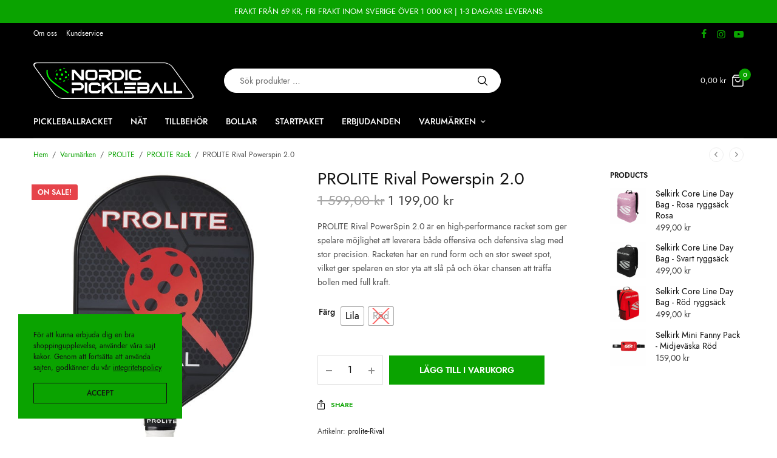

--- FILE ---
content_type: text/html; charset=UTF-8
request_url: https://nordicpickleball.se/produkt/prolite-rival-powerspin-2-0/
body_size: 30607
content:
<!doctype html>
<html lang="sv-SE">
<head>
	<meta charset="UTF-8" />
	<meta name="viewport" content="width=device-width, initial-scale=1, maximum-scale=1, viewport-fit=cover">
	<link rel="profile" href="https://gmpg.org/xfn/11">
	<meta name='robots' content='index, follow, max-image-preview:large, max-snippet:-1, max-video-preview:-1' />
	<style>img:is([sizes="auto" i], [sizes^="auto," i]) { contain-intrinsic-size: 3000px 1500px }</style>
	
<!-- Google Tag Manager for WordPress by gtm4wp.com -->
<script data-cfasync="false" data-pagespeed-no-defer>
	var gtm4wp_datalayer_name = "dataLayer";
	var dataLayer = dataLayer || [];
	const gtm4wp_use_sku_instead = 1;
	const gtm4wp_currency = 'SEK';
	const gtm4wp_product_per_impression = false;
	const gtm4wp_clear_ecommerce = false;
</script>
<!-- End Google Tag Manager for WordPress by gtm4wp.com --><script>window._wca = window._wca || [];</script>

	<!-- This site is optimized with the Yoast SEO Premium plugin v25.3 (Yoast SEO v25.3) - https://yoast.com/wordpress/plugins/seo/ -->
	<title>PROLITE Rival Powerspin 2.0 - Nordicpickleball.se</title>
	<link rel="canonical" href="https://nordicpickleball.se/produkt/prolite-rival-powerspin-2-0/" />
	<meta property="og:locale" content="sv_SE" />
	<meta property="og:type" content="article" />
	<meta property="og:title" content="PROLITE Rival Powerspin 2.0" />
	<meta property="og:description" content="PROLITE Rival PowerSpin 2.0 är en high-performance racket som ger spelare möjlighet att leverera både offensiva och defensiva slag med stor precision. Racketen har en rund form och en stor sweet spot, vilket ger spelaren en stor yta att slå på och ökar chansen att träffa bollen med full kraft." />
	<meta property="og:url" content="https://nordicpickleball.se/produkt/prolite-rival-powerspin-2-0/" />
	<meta property="og:site_name" content="Nordicpickleball.se" />
	<meta property="article:publisher" content="https://www.facebook.com/NordicPickleball" />
	<meta property="article:modified_time" content="2024-02-05T19:00:34+00:00" />
	<meta property="og:image" content="https://nordicpickleball.se/wp-content/uploads/sites/3/2021/12/rs.jpg" />
	<meta property="og:image:width" content="540" />
	<meta property="og:image:height" content="720" />
	<meta property="og:image:type" content="image/jpeg" />
	<meta name="twitter:card" content="summary_large_image" />
	<meta name="twitter:label1" content="Beräknad lästid" />
	<meta name="twitter:data1" content="1 minut" />
	<script type="application/ld+json" class="yoast-schema-graph">{"@context":"https://schema.org","@graph":[{"@type":"WebPage","@id":"https://nordicpickleball.se/produkt/prolite-rival-powerspin-2-0/","url":"https://nordicpickleball.se/produkt/prolite-rival-powerspin-2-0/","name":"PROLITE Rival Powerspin 2.0 - Nordicpickleball.se","isPartOf":{"@id":"https://nordicpickleball.se/#website"},"primaryImageOfPage":{"@id":"https://nordicpickleball.se/produkt/prolite-rival-powerspin-2-0/#primaryimage"},"image":{"@id":"https://nordicpickleball.se/produkt/prolite-rival-powerspin-2-0/#primaryimage"},"thumbnailUrl":"https://nordicpickleball.se/wp-content/uploads/sites/3/2021/12/rs.jpg","datePublished":"2021-12-03T17:23:25+00:00","dateModified":"2024-02-05T19:00:34+00:00","breadcrumb":{"@id":"https://nordicpickleball.se/produkt/prolite-rival-powerspin-2-0/#breadcrumb"},"inLanguage":"sv-SE","potentialAction":[{"@type":"ReadAction","target":["https://nordicpickleball.se/produkt/prolite-rival-powerspin-2-0/"]}]},{"@type":"ImageObject","inLanguage":"sv-SE","@id":"https://nordicpickleball.se/produkt/prolite-rival-powerspin-2-0/#primaryimage","url":"https://nordicpickleball.se/wp-content/uploads/sites/3/2021/12/rs.jpg","contentUrl":"https://nordicpickleball.se/wp-content/uploads/sites/3/2021/12/rs.jpg","width":540,"height":720},{"@type":"BreadcrumbList","@id":"https://nordicpickleball.se/produkt/prolite-rival-powerspin-2-0/#breadcrumb","itemListElement":[{"@type":"ListItem","position":1,"name":"Hem","item":"https://nordicpickleball.se/"},{"@type":"ListItem","position":2,"name":"Produkter","item":"https://nordicpickleball.se/butik/"},{"@type":"ListItem","position":3,"name":"PROLITE Rival Powerspin 2.0"}]},{"@type":"WebSite","@id":"https://nordicpickleball.se/#website","url":"https://nordicpickleball.se/","name":"Nordicpickleball.se","description":"Rätt pickleballutrustning för dig!","potentialAction":[{"@type":"SearchAction","target":{"@type":"EntryPoint","urlTemplate":"https://nordicpickleball.se/?s={search_term_string}"},"query-input":{"@type":"PropertyValueSpecification","valueRequired":true,"valueName":"search_term_string"}}],"inLanguage":"sv-SE"}]}</script>
	<!-- / Yoast SEO Premium plugin. -->


<link rel='dns-prefetch' href='//static.klaviyo.com' />
<link rel='dns-prefetch' href='//stats.wp.com' />
<link rel='dns-prefetch' href='//indestructibletype.com' />
<link rel="alternate" type="application/rss+xml" title="Nordicpickleball.se &raquo; Webbflöde" href="https://nordicpickleball.se/feed/" />
<link rel="alternate" type="application/rss+xml" title="Nordicpickleball.se &raquo; Kommentarsflöde" href="https://nordicpickleball.se/comments/feed/" />
<script type="text/javascript">
/* <![CDATA[ */
window._wpemojiSettings = {"baseUrl":"https:\/\/s.w.org\/images\/core\/emoji\/16.0.1\/72x72\/","ext":".png","svgUrl":"https:\/\/s.w.org\/images\/core\/emoji\/16.0.1\/svg\/","svgExt":".svg","source":{"concatemoji":"https:\/\/nordicpickleball.se\/wp-includes\/js\/wp-emoji-release.min.js?ver=6.8.3"}};
/*! This file is auto-generated */
!function(s,n){var o,i,e;function c(e){try{var t={supportTests:e,timestamp:(new Date).valueOf()};sessionStorage.setItem(o,JSON.stringify(t))}catch(e){}}function p(e,t,n){e.clearRect(0,0,e.canvas.width,e.canvas.height),e.fillText(t,0,0);var t=new Uint32Array(e.getImageData(0,0,e.canvas.width,e.canvas.height).data),a=(e.clearRect(0,0,e.canvas.width,e.canvas.height),e.fillText(n,0,0),new Uint32Array(e.getImageData(0,0,e.canvas.width,e.canvas.height).data));return t.every(function(e,t){return e===a[t]})}function u(e,t){e.clearRect(0,0,e.canvas.width,e.canvas.height),e.fillText(t,0,0);for(var n=e.getImageData(16,16,1,1),a=0;a<n.data.length;a++)if(0!==n.data[a])return!1;return!0}function f(e,t,n,a){switch(t){case"flag":return n(e,"\ud83c\udff3\ufe0f\u200d\u26a7\ufe0f","\ud83c\udff3\ufe0f\u200b\u26a7\ufe0f")?!1:!n(e,"\ud83c\udde8\ud83c\uddf6","\ud83c\udde8\u200b\ud83c\uddf6")&&!n(e,"\ud83c\udff4\udb40\udc67\udb40\udc62\udb40\udc65\udb40\udc6e\udb40\udc67\udb40\udc7f","\ud83c\udff4\u200b\udb40\udc67\u200b\udb40\udc62\u200b\udb40\udc65\u200b\udb40\udc6e\u200b\udb40\udc67\u200b\udb40\udc7f");case"emoji":return!a(e,"\ud83e\udedf")}return!1}function g(e,t,n,a){var r="undefined"!=typeof WorkerGlobalScope&&self instanceof WorkerGlobalScope?new OffscreenCanvas(300,150):s.createElement("canvas"),o=r.getContext("2d",{willReadFrequently:!0}),i=(o.textBaseline="top",o.font="600 32px Arial",{});return e.forEach(function(e){i[e]=t(o,e,n,a)}),i}function t(e){var t=s.createElement("script");t.src=e,t.defer=!0,s.head.appendChild(t)}"undefined"!=typeof Promise&&(o="wpEmojiSettingsSupports",i=["flag","emoji"],n.supports={everything:!0,everythingExceptFlag:!0},e=new Promise(function(e){s.addEventListener("DOMContentLoaded",e,{once:!0})}),new Promise(function(t){var n=function(){try{var e=JSON.parse(sessionStorage.getItem(o));if("object"==typeof e&&"number"==typeof e.timestamp&&(new Date).valueOf()<e.timestamp+604800&&"object"==typeof e.supportTests)return e.supportTests}catch(e){}return null}();if(!n){if("undefined"!=typeof Worker&&"undefined"!=typeof OffscreenCanvas&&"undefined"!=typeof URL&&URL.createObjectURL&&"undefined"!=typeof Blob)try{var e="postMessage("+g.toString()+"("+[JSON.stringify(i),f.toString(),p.toString(),u.toString()].join(",")+"));",a=new Blob([e],{type:"text/javascript"}),r=new Worker(URL.createObjectURL(a),{name:"wpTestEmojiSupports"});return void(r.onmessage=function(e){c(n=e.data),r.terminate(),t(n)})}catch(e){}c(n=g(i,f,p,u))}t(n)}).then(function(e){for(var t in e)n.supports[t]=e[t],n.supports.everything=n.supports.everything&&n.supports[t],"flag"!==t&&(n.supports.everythingExceptFlag=n.supports.everythingExceptFlag&&n.supports[t]);n.supports.everythingExceptFlag=n.supports.everythingExceptFlag&&!n.supports.flag,n.DOMReady=!1,n.readyCallback=function(){n.DOMReady=!0}}).then(function(){return e}).then(function(){var e;n.supports.everything||(n.readyCallback(),(e=n.source||{}).concatemoji?t(e.concatemoji):e.wpemoji&&e.twemoji&&(t(e.twemoji),t(e.wpemoji)))}))}((window,document),window._wpemojiSettings);
/* ]]> */
</script>
	<link rel="preload" href="https://nordicpickleball.se/wp-content/themes/peakshops/assets/fonts/paymentfont-webfont.woff?v=1.2.5" as="font" crossorigin="anonymous">
	<style id='wp-emoji-styles-inline-css' type='text/css'>

	img.wp-smiley, img.emoji {
		display: inline !important;
		border: none !important;
		box-shadow: none !important;
		height: 1em !important;
		width: 1em !important;
		margin: 0 0.07em !important;
		vertical-align: -0.1em !important;
		background: none !important;
		padding: 0 !important;
	}
</style>
<link rel='stylesheet' id='wp-block-library-css' href='https://nordicpickleball.se/wp-includes/css/dist/block-library/style.min.css?ver=6.8.3' type='text/css' media='all' />
<style id='classic-theme-styles-inline-css' type='text/css'>
/*! This file is auto-generated */
.wp-block-button__link{color:#fff;background-color:#32373c;border-radius:9999px;box-shadow:none;text-decoration:none;padding:calc(.667em + 2px) calc(1.333em + 2px);font-size:1.125em}.wp-block-file__button{background:#32373c;color:#fff;text-decoration:none}
</style>
<style id='safe-svg-svg-icon-style-inline-css' type='text/css'>
.safe-svg-cover{text-align:center}.safe-svg-cover .safe-svg-inside{display:inline-block;max-width:100%}.safe-svg-cover svg{height:100%;max-height:100%;max-width:100%;width:100%}

</style>
<link rel='stylesheet' id='mediaelement-css' href='https://nordicpickleball.se/wp-includes/js/mediaelement/mediaelementplayer-legacy.min.css?ver=4.2.17' type='text/css' media='all' />
<link rel='stylesheet' id='wp-mediaelement-css' href='https://nordicpickleball.se/wp-includes/js/mediaelement/wp-mediaelement.min.css?ver=6.8.3' type='text/css' media='all' />
<style id='jetpack-sharing-buttons-style-inline-css' type='text/css'>
.jetpack-sharing-buttons__services-list{display:flex;flex-direction:row;flex-wrap:wrap;gap:0;list-style-type:none;margin:5px;padding:0}.jetpack-sharing-buttons__services-list.has-small-icon-size{font-size:12px}.jetpack-sharing-buttons__services-list.has-normal-icon-size{font-size:16px}.jetpack-sharing-buttons__services-list.has-large-icon-size{font-size:24px}.jetpack-sharing-buttons__services-list.has-huge-icon-size{font-size:36px}@media print{.jetpack-sharing-buttons__services-list{display:none!important}}.editor-styles-wrapper .wp-block-jetpack-sharing-buttons{gap:0;padding-inline-start:0}ul.jetpack-sharing-buttons__services-list.has-background{padding:1.25em 2.375em}
</style>
<style id='global-styles-inline-css' type='text/css'>
:root{--wp--preset--aspect-ratio--square: 1;--wp--preset--aspect-ratio--4-3: 4/3;--wp--preset--aspect-ratio--3-4: 3/4;--wp--preset--aspect-ratio--3-2: 3/2;--wp--preset--aspect-ratio--2-3: 2/3;--wp--preset--aspect-ratio--16-9: 16/9;--wp--preset--aspect-ratio--9-16: 9/16;--wp--preset--color--black: #000000;--wp--preset--color--cyan-bluish-gray: #abb8c3;--wp--preset--color--white: #ffffff;--wp--preset--color--pale-pink: #f78da7;--wp--preset--color--vivid-red: #cf2e2e;--wp--preset--color--luminous-vivid-orange: #ff6900;--wp--preset--color--luminous-vivid-amber: #fcb900;--wp--preset--color--light-green-cyan: #7bdcb5;--wp--preset--color--vivid-green-cyan: #00d084;--wp--preset--color--pale-cyan-blue: #8ed1fc;--wp--preset--color--vivid-cyan-blue: #0693e3;--wp--preset--color--vivid-purple: #9b51e0;--wp--preset--color--thb-accent: #0aa300;--wp--preset--gradient--vivid-cyan-blue-to-vivid-purple: linear-gradient(135deg,rgba(6,147,227,1) 0%,rgb(155,81,224) 100%);--wp--preset--gradient--light-green-cyan-to-vivid-green-cyan: linear-gradient(135deg,rgb(122,220,180) 0%,rgb(0,208,130) 100%);--wp--preset--gradient--luminous-vivid-amber-to-luminous-vivid-orange: linear-gradient(135deg,rgba(252,185,0,1) 0%,rgba(255,105,0,1) 100%);--wp--preset--gradient--luminous-vivid-orange-to-vivid-red: linear-gradient(135deg,rgba(255,105,0,1) 0%,rgb(207,46,46) 100%);--wp--preset--gradient--very-light-gray-to-cyan-bluish-gray: linear-gradient(135deg,rgb(238,238,238) 0%,rgb(169,184,195) 100%);--wp--preset--gradient--cool-to-warm-spectrum: linear-gradient(135deg,rgb(74,234,220) 0%,rgb(151,120,209) 20%,rgb(207,42,186) 40%,rgb(238,44,130) 60%,rgb(251,105,98) 80%,rgb(254,248,76) 100%);--wp--preset--gradient--blush-light-purple: linear-gradient(135deg,rgb(255,206,236) 0%,rgb(152,150,240) 100%);--wp--preset--gradient--blush-bordeaux: linear-gradient(135deg,rgb(254,205,165) 0%,rgb(254,45,45) 50%,rgb(107,0,62) 100%);--wp--preset--gradient--luminous-dusk: linear-gradient(135deg,rgb(255,203,112) 0%,rgb(199,81,192) 50%,rgb(65,88,208) 100%);--wp--preset--gradient--pale-ocean: linear-gradient(135deg,rgb(255,245,203) 0%,rgb(182,227,212) 50%,rgb(51,167,181) 100%);--wp--preset--gradient--electric-grass: linear-gradient(135deg,rgb(202,248,128) 0%,rgb(113,206,126) 100%);--wp--preset--gradient--midnight: linear-gradient(135deg,rgb(2,3,129) 0%,rgb(40,116,252) 100%);--wp--preset--font-size--small: 13px;--wp--preset--font-size--medium: 20px;--wp--preset--font-size--large: 36px;--wp--preset--font-size--x-large: 42px;--wp--preset--spacing--20: 0.44rem;--wp--preset--spacing--30: 0.67rem;--wp--preset--spacing--40: 1rem;--wp--preset--spacing--50: 1.5rem;--wp--preset--spacing--60: 2.25rem;--wp--preset--spacing--70: 3.38rem;--wp--preset--spacing--80: 5.06rem;--wp--preset--shadow--natural: 6px 6px 9px rgba(0, 0, 0, 0.2);--wp--preset--shadow--deep: 12px 12px 50px rgba(0, 0, 0, 0.4);--wp--preset--shadow--sharp: 6px 6px 0px rgba(0, 0, 0, 0.2);--wp--preset--shadow--outlined: 6px 6px 0px -3px rgba(255, 255, 255, 1), 6px 6px rgba(0, 0, 0, 1);--wp--preset--shadow--crisp: 6px 6px 0px rgba(0, 0, 0, 1);}:where(.is-layout-flex){gap: 0.5em;}:where(.is-layout-grid){gap: 0.5em;}body .is-layout-flex{display: flex;}.is-layout-flex{flex-wrap: wrap;align-items: center;}.is-layout-flex > :is(*, div){margin: 0;}body .is-layout-grid{display: grid;}.is-layout-grid > :is(*, div){margin: 0;}:where(.wp-block-columns.is-layout-flex){gap: 2em;}:where(.wp-block-columns.is-layout-grid){gap: 2em;}:where(.wp-block-post-template.is-layout-flex){gap: 1.25em;}:where(.wp-block-post-template.is-layout-grid){gap: 1.25em;}.has-black-color{color: var(--wp--preset--color--black) !important;}.has-cyan-bluish-gray-color{color: var(--wp--preset--color--cyan-bluish-gray) !important;}.has-white-color{color: var(--wp--preset--color--white) !important;}.has-pale-pink-color{color: var(--wp--preset--color--pale-pink) !important;}.has-vivid-red-color{color: var(--wp--preset--color--vivid-red) !important;}.has-luminous-vivid-orange-color{color: var(--wp--preset--color--luminous-vivid-orange) !important;}.has-luminous-vivid-amber-color{color: var(--wp--preset--color--luminous-vivid-amber) !important;}.has-light-green-cyan-color{color: var(--wp--preset--color--light-green-cyan) !important;}.has-vivid-green-cyan-color{color: var(--wp--preset--color--vivid-green-cyan) !important;}.has-pale-cyan-blue-color{color: var(--wp--preset--color--pale-cyan-blue) !important;}.has-vivid-cyan-blue-color{color: var(--wp--preset--color--vivid-cyan-blue) !important;}.has-vivid-purple-color{color: var(--wp--preset--color--vivid-purple) !important;}.has-black-background-color{background-color: var(--wp--preset--color--black) !important;}.has-cyan-bluish-gray-background-color{background-color: var(--wp--preset--color--cyan-bluish-gray) !important;}.has-white-background-color{background-color: var(--wp--preset--color--white) !important;}.has-pale-pink-background-color{background-color: var(--wp--preset--color--pale-pink) !important;}.has-vivid-red-background-color{background-color: var(--wp--preset--color--vivid-red) !important;}.has-luminous-vivid-orange-background-color{background-color: var(--wp--preset--color--luminous-vivid-orange) !important;}.has-luminous-vivid-amber-background-color{background-color: var(--wp--preset--color--luminous-vivid-amber) !important;}.has-light-green-cyan-background-color{background-color: var(--wp--preset--color--light-green-cyan) !important;}.has-vivid-green-cyan-background-color{background-color: var(--wp--preset--color--vivid-green-cyan) !important;}.has-pale-cyan-blue-background-color{background-color: var(--wp--preset--color--pale-cyan-blue) !important;}.has-vivid-cyan-blue-background-color{background-color: var(--wp--preset--color--vivid-cyan-blue) !important;}.has-vivid-purple-background-color{background-color: var(--wp--preset--color--vivid-purple) !important;}.has-black-border-color{border-color: var(--wp--preset--color--black) !important;}.has-cyan-bluish-gray-border-color{border-color: var(--wp--preset--color--cyan-bluish-gray) !important;}.has-white-border-color{border-color: var(--wp--preset--color--white) !important;}.has-pale-pink-border-color{border-color: var(--wp--preset--color--pale-pink) !important;}.has-vivid-red-border-color{border-color: var(--wp--preset--color--vivid-red) !important;}.has-luminous-vivid-orange-border-color{border-color: var(--wp--preset--color--luminous-vivid-orange) !important;}.has-luminous-vivid-amber-border-color{border-color: var(--wp--preset--color--luminous-vivid-amber) !important;}.has-light-green-cyan-border-color{border-color: var(--wp--preset--color--light-green-cyan) !important;}.has-vivid-green-cyan-border-color{border-color: var(--wp--preset--color--vivid-green-cyan) !important;}.has-pale-cyan-blue-border-color{border-color: var(--wp--preset--color--pale-cyan-blue) !important;}.has-vivid-cyan-blue-border-color{border-color: var(--wp--preset--color--vivid-cyan-blue) !important;}.has-vivid-purple-border-color{border-color: var(--wp--preset--color--vivid-purple) !important;}.has-vivid-cyan-blue-to-vivid-purple-gradient-background{background: var(--wp--preset--gradient--vivid-cyan-blue-to-vivid-purple) !important;}.has-light-green-cyan-to-vivid-green-cyan-gradient-background{background: var(--wp--preset--gradient--light-green-cyan-to-vivid-green-cyan) !important;}.has-luminous-vivid-amber-to-luminous-vivid-orange-gradient-background{background: var(--wp--preset--gradient--luminous-vivid-amber-to-luminous-vivid-orange) !important;}.has-luminous-vivid-orange-to-vivid-red-gradient-background{background: var(--wp--preset--gradient--luminous-vivid-orange-to-vivid-red) !important;}.has-very-light-gray-to-cyan-bluish-gray-gradient-background{background: var(--wp--preset--gradient--very-light-gray-to-cyan-bluish-gray) !important;}.has-cool-to-warm-spectrum-gradient-background{background: var(--wp--preset--gradient--cool-to-warm-spectrum) !important;}.has-blush-light-purple-gradient-background{background: var(--wp--preset--gradient--blush-light-purple) !important;}.has-blush-bordeaux-gradient-background{background: var(--wp--preset--gradient--blush-bordeaux) !important;}.has-luminous-dusk-gradient-background{background: var(--wp--preset--gradient--luminous-dusk) !important;}.has-pale-ocean-gradient-background{background: var(--wp--preset--gradient--pale-ocean) !important;}.has-electric-grass-gradient-background{background: var(--wp--preset--gradient--electric-grass) !important;}.has-midnight-gradient-background{background: var(--wp--preset--gradient--midnight) !important;}.has-small-font-size{font-size: var(--wp--preset--font-size--small) !important;}.has-medium-font-size{font-size: var(--wp--preset--font-size--medium) !important;}.has-large-font-size{font-size: var(--wp--preset--font-size--large) !important;}.has-x-large-font-size{font-size: var(--wp--preset--font-size--x-large) !important;}
:where(.wp-block-post-template.is-layout-flex){gap: 1.25em;}:where(.wp-block-post-template.is-layout-grid){gap: 1.25em;}
:where(.wp-block-columns.is-layout-flex){gap: 2em;}:where(.wp-block-columns.is-layout-grid){gap: 2em;}
:root :where(.wp-block-pullquote){font-size: 1.5em;line-height: 1.6;}
</style>
<link rel='stylesheet' id='photoswipe-css' href='https://nordicpickleball.se/wp-content/plugins/woocommerce/assets/css/photoswipe/photoswipe.min.css?ver=9.9.6' type='text/css' media='all' />
<link rel='stylesheet' id='photoswipe-default-skin-css' href='https://nordicpickleball.se/wp-content/plugins/woocommerce/assets/css/photoswipe/default-skin/default-skin.min.css?ver=9.9.6' type='text/css' media='all' />
<style id='woocommerce-inline-inline-css' type='text/css'>
.woocommerce form .form-row .required { visibility: visible; }
</style>
<link rel='stylesheet' id='woo-variation-swatches-css' href='https://nordicpickleball.se/wp-content/plugins/woo-variation-swatches/assets/css/frontend.min.css?ver=1749722850' type='text/css' media='all' />
<style id='woo-variation-swatches-inline-css' type='text/css'>
:root {
--wvs-tick:url("data:image/svg+xml;utf8,%3Csvg filter='drop-shadow(0px 0px 2px rgb(0 0 0 / .8))' xmlns='http://www.w3.org/2000/svg'  viewBox='0 0 30 30'%3E%3Cpath fill='none' stroke='%23ffffff' stroke-linecap='round' stroke-linejoin='round' stroke-width='4' d='M4 16L11 23 27 7'/%3E%3C/svg%3E");

--wvs-cross:url("data:image/svg+xml;utf8,%3Csvg filter='drop-shadow(0px 0px 5px rgb(255 255 255 / .6))' xmlns='http://www.w3.org/2000/svg' width='72px' height='72px' viewBox='0 0 24 24'%3E%3Cpath fill='none' stroke='%23ff0000' stroke-linecap='round' stroke-width='0.6' d='M5 5L19 19M19 5L5 19'/%3E%3C/svg%3E");
--wvs-single-product-item-width:30px;
--wvs-single-product-item-height:30px;
--wvs-single-product-item-font-size:16px}
</style>
<link rel='stylesheet' id='brands-styles-css' href='https://nordicpickleball.se/wp-content/plugins/woocommerce/assets/css/brands.css?ver=9.9.6' type='text/css' media='all' />
<link rel='stylesheet' id='thb-app-css' href='https://nordicpickleball.se/wp-content/themes/peakshops/assets/css/app.css?ver=1.4.8.1' type='text/css' media='all' />
<style id='thb-app-inline-css' type='text/css'>
.logo-holder .logolink .logoimg {max-height:60px;}.logo-holder .logolink .logoimg[src$=".svg"] {max-height:100%;height:60px;}@media screen and (max-width:1067px) {.header .logo-holder .logolink .logoimg {max-height:50px;}.header .logo-holder .logolink .logoimg[src$=".svg"] {max-height:100%;height:50px;}}@media screen and (min-width:1068px) {.header.fixed .logo-holder .logolink .logoimg {max-height:40px;}.header.fixed .logo-holder .logolink .logoimg[src$=".svg"] {max-height:100%;height:40px;}}h1, h2, h3, h4, h5, h6,.h1, .h2, .h3, .h4, .h5, .h6 {font-family:'Jost', 'BlinkMacSystemFont', -apple-system, 'Roboto', 'Lucida Sans';}body {font-family:'Jost', 'BlinkMacSystemFont', -apple-system, 'Roboto', 'Lucida Sans';}.thb-full-menu {}.thb-mobile-menu,.thb-secondary-menu {}em {}label {}input[type="submit"],submit,.button,.btn,.btn-block,.btn-text,.vc_btn3 {}.widget .thb-widget-title {}.thb-full-menu>.menu-item>a {}.thb-full-menu .menu-item .sub-menu .menu-item a {}.thb-secondary-area .thb-secondary-item,.thb-cart-amount .amount {}.thb-mobile-menu>li>a {}.thb-mobile-menu .sub-menu a {}#mobile-menu .thb-secondary-menu a {}#mobile-menu .side-panel-inner .mobile-menu-bottom .menu-footer {}#mobile-menu .side-panel-inner .mobile-menu-bottom .thb-social-links-container {}.widget .thb-widget-title {}.footer .widget .thb-widget-title {}.footer .widget,.footer .widget p {}.subfooter .thb-full-menu>.menu-item>a {}.subfooter p {}.subfooter .thb-social-links-container {}.thb-global-notification.light,.thb-global-notification.dark {background-color:#0aa300 !important;}.subheader {background-color:#000000 !important;}.header:not(.fixed) {background-color:#000000 !important;}.thb-cookie-bar {background-color:#0aa300 !important;}a:hover,h1 small, h2 small, h3 small, h4 small, h5 small, h6 small,h1 small a, h2 small a, h3 small a, h4 small a, h5 small a, h6 small a,.thb-full-menu .menu-item.menu-item-has-children.menu-item-mega-parent > .sub-menu > li.mega-menu-title > a,.thb-full-menu .menu-item.menu-item-has-children.menu-item-mega-parent > .sub-menu > li.menu-item-has-children > .sub-menu > li.title-item > a,.thb-dropdown-color-dark .thb-full-menu .sub-menu li a:hover,.thb-full-menu .sub-menu li.title-item > a,.post .thb-read-more,.post-detail .thb-article-nav .thb-article-nav-post:hover span,.post-detail .thb-article-nav .thb-article-nav-post:hover strong,.commentlist .comment .reply,.commentlist .review .reply,.star-rating > span:before, .comment-form-rating p.stars > span:before,.comment-form-rating p.stars:hover a, .comment-form-rating p.stars.selected a,.widget ul a:hover,.widget.widget_nav_menu li.active > a,.widget.widget_nav_menu li.active > .thb-arrow,.widget.widget_nav_menu li.active > .count, .widget.widget_pages li.active > a,.widget.widget_pages li.active > .thb-arrow,.widget.widget_pages li.active > .count, .widget.widget_meta li.active > a,.widget.widget_meta li.active > .thb-arrow,.widget.widget_meta li.active > .count, .widget.widget_product_categories li.active > a,.widget.widget_product_categories li.active > .thb-arrow,.widget.widget_product_categories li.active > .count,.has-thb-accent-color,.has-thb-accent-color p,.wp-block-button .wp-block-button__link.has-thb-accent-color,.wp-block-button .wp-block-button__link.has-thb-accent-color p,input[type="submit"].white:hover,.button.white:hover,.btn.white:hover,.thb-social-links-container.style3 .thb-social-link,.thb_title .thb_title_link,.thb-tabs.style3 .thb-tab-menu .vc_tta-panel-heading a.active,.thb-page-menu li:hover a, .thb-page-menu li.current_page_item a,.thb-page-menu.style0 li:hover a, .thb-page-menu.style0 li.current_page_item a,.thb-testimonials.style7 .testimonial-author cite,.thb-testimonials.style7 .testimonial-author span,.thb-iconbox.top.type5 .iconbox-content .thb-read-more,.thb-autotype .thb-autotype-entry,.thb-pricing-table.style2 .pricing-container .thb_pricing_head .thb-price,.thb-menu-item .thb-menu-item-parent .thb-menu-title h6,.thb-filter-bar .thb-products-per-page a.active,.products .product .woocommerce-loop-product__title a:hover,.products .product .product-category,.products .product .product-category a,.products .product.thb-listing-button-style4 .thb_transform_price .button,.products .product-category:hover h2,.thb-product-detail .product-information .woocommerce-product-rating .woocommerce-review-link,.thb-product-detail .variations_form .reset_variations,.thb-product-tabs.thb-product-tabs-style3 .wc-tabs li.active a,.woocommerce-account .woocommerce-MyAccount-navigation .is-active a,.thb-checkout-toggle a,.woocommerce-terms-and-conditions-wrapper .woocommerce-privacy-policy-text a,.woocommerce-terms-and-conditions-wrapper label a,.subfooter.dark a:hover{color:#0aa300;}.thb-secondary-area .thb-secondary-item .count,.post.style4 h3:after,.tag-cloud-link:hover, .post-detail .thb-article-tags a:hover,.has-thb-accent-background-color,.wp-block-button .wp-block-button__link.has-thb-accent-background-color,input[type="submit"]:not(.white):not(.style2):hover,.button:not(.white):not(.style2):hover,.btn:not(.white):not(.style2):hover,input[type="submit"].grey:hover,.button.grey:hover,.btn.grey:hover,input[type="submit"].accent:not(.style2), input[type="submit"].alt:not(.style2),.button.accent:not(.style2),.button.alt:not(.style2),.btn.accent:not(.style2),.btn.alt:not(.style2),.btn-text.style3 .circle-btn,.thb-slider.thb-carousel.thb-slider-style3 .thb-slide .thb-slide-content-inner, .thb-slider.thb-carousel.thb-slider-style5 .thb-slide .thb-slide-content-inner,.thb-inner-buttons .btn-text-regular.style2.accent:after,.thb-page-menu.style1 li:hover a, .thb-page-menu.style1 li.current_page_item a,.thb-client-row.thb-opacity.with-accent .thb-client:hover,.thb-client-row .style4 .accent-color,.thb-progressbar .thb-progress span,.thb-product-icon:hover, .thb-product-icon.exists,.products .product-category.thb-category-style3 .thb-category-link:after,.products .product-category.thb-category-style4:hover .woocommerce-loop-category__title:after,.products .product-category.thb-category-style6 .thb-category-link:hover .woocommerce-loop-category__title,.thb-product-nav .thb-product-nav-button:hover .product-nav-link,#scroll_to_top:hover,.products .product.thb-listing-button-style5 .thb-addtocart-with-quantity .button.accent,.wc-block-grid__products .wc-block-grid__product .wc-block-grid__product-add-to-cart .wp-block-button__link:hover {background-color:#0aa300;}input[type="submit"].accent:not(.white):not(.style2):hover, input[type="submit"].alt:not(.white):not(.style2):hover,.button.accent:not(.white):not(.style2):hover,.button.alt:not(.white):not(.style2):hover,.btn.accent:not(.white):not(.style2):hover,.btn.alt:not(.white):not(.style2):hover {background-color:#099300;}.thb-checkout-toggle {background-color:rgba(10,163,0, 0.1);border-color:rgba(10,163,0, 0.3);}input[type="submit"].style2.accent,.button.style2.accent,.btn.style2.accent,.thb-social-links-container.style3 .thb-social-link,.thb-inner-buttons .btn-text-regular.accent,.thb-page-menu.style1 li:hover a, .thb-page-menu.style1 li.current_page_item a,.thb-client-row.has-border.thb-opacity.with-accent .thb-client:hover,.thb-pricing-table.style1 .thb-pricing-column.highlight-true .pricing-container,.thb-hotspot-container .thb-hotspot.pin-accent,.thb-product-nav .thb-product-nav-button:hover .product-nav-link,#scroll_to_top:hover {border-color:#0aa300;}.thb-tabs.style4 .thb-tab-menu .vc_tta-panel-heading a.active,.thb-page-menu.style1 li:hover + li a, .thb-page-menu.style1 li.current_page_item + li a,.thb-iconbox.top.type5,.thb-product-detail.thb-product-sticky,.thb-product-tabs.thb-product-tabs-style4 .wc-tabs li.active {border-top-color:#0aa300;}.post .thb-read-more svg,.post .thb-read-more svg .bar,.commentlist .comment .reply svg path,.commentlist .review .reply svg path,.btn-text.style4 .arrow svg:first-child,.thb_title .thb_title_link svg,.thb_title .thb_title_link svg .bar,.thb-iconbox.top.type5 .iconbox-content .thb-read-more svg,.thb-iconbox.top.type5 .iconbox-content .thb-read-more svg .bar {fill:#0aa300;}.thb_title.style10 .thb_title_icon svg path,.thb_title.style10 .thb_title_icon svg circle,.thb_title.style10 .thb_title_icon svg rect,.thb_title.style10 .thb_title_icon svg ellipse,.products .product.thb-listing-button-style3 .product-thumbnail .button.black:hover svg,.products .product.thb-listing-button-style3 .product-thumbnail .button.accent svg,.thb-testimonials.style10 .slick-dots li .text_bullet svg path {stroke:#0aa300;}.thb-tabs.style1 .vc_tta-panel-heading a.active, .thb-tabs.style2 .vc_tta-panel-heading a.active,.thb-product-tabs.thb-product-tabs-style1 .wc-tabs li.active a, .thb-product-tabs.thb-product-tabs-style2 .wc-tabs li.active a {color:#0aa300;-moz-box-shadow:inset 0 -3px 0 0 #0aa300;-webkit-box-shadow:inset 0 -3px 0 0 #0aa300;box-shadow:inset 0 -3px 0 0 #0aa300;} a { color:#0aa300; } a:hover { color:#219100; }.thb-full-menu>li> a { color:#ffffff; }.header.dark-header .thb-full-menu>.menu-item> a { color:#ffffff; }.price ins, .price .amount,.thb-cart-amount .amount,.product_list_widget .amount {color:#404040;}.badge.new {background:#0aa300;}.badge.new.style5:after {border-right-color:#0aa300;}.thb-woocommerce-header.style1 .thb-shop-title,.thb-woocommerce-header.style2 .thb-shop-title,.thb-woocommerce-header.style3 .thb-shop-title {}.products .product .woocommerce-loop-product__title,.wc-block-grid__products .wc-block-grid__product .woocommerce-loop-product__title .wc-block-grid__product-title {}.products .product .amount {}.products .product .product-category {}.products .product .product-excerpt {}.products .product .button {}.thb-product-detail .product-information h1 {font-size:28px;}.thb-product-detail .product-information .price .amount {}.thb-product-detail .product-information .entry-summary .woocommerce-product-details__short-description {}@media screen and (min-width:768px) {.thb-secondary-area .thb-secondary-item svg {height:20px;}}.footer {margin-top:20px;}.footer {padding-top:25px;padding-bottom:0px;}.subfooter {padding-top:0px;}@media screen and (min-width:1068px) {h1,.h1 {}}h1,.h1 {}@media screen and (min-width:1068px) {h2 {}}h2 {}@media screen and (min-width:1068px) {h3 {}}h3 {}@media screen and (min-width:1068px) {h4 {}}h4 {}@media screen and (min-width:1068px) {h5 {}}h5 {}h6 {}.page-id-2098 #wrapper div[role="main"],.postid-2098 #wrapper div[role="main"] {}.thb-temp-message, .woocommerce-message, .woocommerce-error, .woocommerce-info:not(.cart-empty) {animation-delay:0.5s, 5s;}.footer.light+.subfooter.light:after { background:transparent; }.thb_title.style10 h2 {margin-top:2px;}.thb-product-detail .product-information h1 {margin-top:-8px;}
</style>
<link rel='stylesheet' id='thb-style-css' href='https://nordicpickleball.se/wp-content/themes/peakshops-child/style.css?ver=1.4.8.1' type='text/css' media='all' />
<link rel='stylesheet' id='thb-self-hosted-1-css' href='https://indestructibletype.com/fonts/Jost.css?ver=1.4.8.1' type='text/css' media='all' />
<style id='akismet-widget-style-inline-css' type='text/css'>

			.a-stats {
				--akismet-color-mid-green: #357b49;
				--akismet-color-white: #fff;
				--akismet-color-light-grey: #f6f7f7;

				max-width: 350px;
				width: auto;
			}

			.a-stats * {
				all: unset;
				box-sizing: border-box;
			}

			.a-stats strong {
				font-weight: 600;
			}

			.a-stats a.a-stats__link,
			.a-stats a.a-stats__link:visited,
			.a-stats a.a-stats__link:active {
				background: var(--akismet-color-mid-green);
				border: none;
				box-shadow: none;
				border-radius: 8px;
				color: var(--akismet-color-white);
				cursor: pointer;
				display: block;
				font-family: -apple-system, BlinkMacSystemFont, 'Segoe UI', 'Roboto', 'Oxygen-Sans', 'Ubuntu', 'Cantarell', 'Helvetica Neue', sans-serif;
				font-weight: 500;
				padding: 12px;
				text-align: center;
				text-decoration: none;
				transition: all 0.2s ease;
			}

			/* Extra specificity to deal with TwentyTwentyOne focus style */
			.widget .a-stats a.a-stats__link:focus {
				background: var(--akismet-color-mid-green);
				color: var(--akismet-color-white);
				text-decoration: none;
			}

			.a-stats a.a-stats__link:hover {
				filter: brightness(110%);
				box-shadow: 0 4px 12px rgba(0, 0, 0, 0.06), 0 0 2px rgba(0, 0, 0, 0.16);
			}

			.a-stats .count {
				color: var(--akismet-color-white);
				display: block;
				font-size: 1.5em;
				line-height: 1.4;
				padding: 0 13px;
				white-space: nowrap;
			}
		
</style>
<link rel='stylesheet' id='apifw-frontend-css' href='https://nordicpickleball.se/wp-content/plugins/pdf-invoices-and-packing-slips-for-woocommerce/assets/css/frontend.css?ver=1.4.2' type='text/css' media='all' />
<script type="text/template" id="tmpl-variation-template">
	<div class="woocommerce-variation-description">{{{ data.variation.variation_description }}}</div>
	<div class="woocommerce-variation-price">{{{ data.variation.price_html }}}</div>
	<div class="woocommerce-variation-availability">{{{ data.variation.availability_html }}}</div>
</script>
<script type="text/template" id="tmpl-unavailable-variation-template">
	<p role="alert">Den här produkten är inte tillgänglig. Välj en annan kombination.</p>
</script>
<script type="text/javascript" src="https://nordicpickleball.se/wp-includes/js/jquery/jquery.min.js?ver=3.7.1" id="jquery-core-js"></script>
<script type="text/javascript" src="https://nordicpickleball.se/wp-includes/js/jquery/jquery-migrate.min.js?ver=3.4.1" id="jquery-migrate-js"></script>
<script type="text/javascript" src="https://nordicpickleball.se/wp-content/plugins/woocommerce/assets/js/jquery-blockui/jquery.blockUI.min.js?ver=2.7.0-wc.9.9.6" id="jquery-blockui-js" data-wp-strategy="defer"></script>
<script type="text/javascript" id="wc-add-to-cart-js-extra">
/* <![CDATA[ */
var wc_add_to_cart_params = {"ajax_url":"\/wp-admin\/admin-ajax.php","wc_ajax_url":"\/?wc-ajax=%%endpoint%%","i18n_view_cart":"Visa varukorg","cart_url":"https:\/\/nordicpickleball.se\/varukorg\/","is_cart":"","cart_redirect_after_add":"no"};
/* ]]> */
</script>
<script type="text/javascript" src="https://nordicpickleball.se/wp-content/plugins/woocommerce/assets/js/frontend/add-to-cart.min.js?ver=9.9.6" id="wc-add-to-cart-js" defer="defer" data-wp-strategy="defer"></script>
<script type="text/javascript" src="https://nordicpickleball.se/wp-content/plugins/woocommerce/assets/js/zoom/jquery.zoom.min.js?ver=1.7.21-wc.9.9.6" id="zoom-js" defer="defer" data-wp-strategy="defer"></script>
<script type="text/javascript" src="https://nordicpickleball.se/wp-content/plugins/woocommerce/assets/js/photoswipe/photoswipe.min.js?ver=4.1.1-wc.9.9.6" id="photoswipe-js" defer="defer" data-wp-strategy="defer"></script>
<script type="text/javascript" src="https://nordicpickleball.se/wp-content/plugins/woocommerce/assets/js/photoswipe/photoswipe-ui-default.min.js?ver=4.1.1-wc.9.9.6" id="photoswipe-ui-default-js" defer="defer" data-wp-strategy="defer"></script>
<script type="text/javascript" id="wc-single-product-js-extra">
/* <![CDATA[ */
var wc_single_product_params = {"i18n_required_rating_text":"V\u00e4lj ett betyg","i18n_rating_options":["1 av 5 stj\u00e4rnor","2 av 5 stj\u00e4rnor","3 av 5 stj\u00e4rnor","4 av 5 stj\u00e4rnor","5 av 5 stj\u00e4rnor"],"i18n_product_gallery_trigger_text":"Visa bildgalleri i fullsk\u00e4rm","review_rating_required":"yes","flexslider":{"rtl":false,"animation":"slide","smoothHeight":true,"directionNav":false,"controlNav":"thumbnails","slideshow":false,"animationSpeed":500,"animationLoop":false,"allowOneSlide":false},"zoom_enabled":"1","zoom_options":[],"photoswipe_enabled":"1","photoswipe_options":{"shareEl":false,"closeOnScroll":false,"history":false,"hideAnimationDuration":0,"showAnimationDuration":0},"flexslider_enabled":""};
/* ]]> */
</script>
<script type="text/javascript" src="https://nordicpickleball.se/wp-content/plugins/woocommerce/assets/js/frontend/single-product.min.js?ver=9.9.6" id="wc-single-product-js" defer="defer" data-wp-strategy="defer"></script>
<script type="text/javascript" src="https://nordicpickleball.se/wp-content/plugins/woocommerce/assets/js/js-cookie/js.cookie.min.js?ver=2.1.4-wc.9.9.6" id="js-cookie-js" defer="defer" data-wp-strategy="defer"></script>
<script type="text/javascript" id="woocommerce-js-extra">
/* <![CDATA[ */
var woocommerce_params = {"ajax_url":"\/wp-admin\/admin-ajax.php","wc_ajax_url":"\/?wc-ajax=%%endpoint%%","i18n_password_show":"Visa l\u00f6senord","i18n_password_hide":"D\u00f6lj l\u00f6senord"};
/* ]]> */
</script>
<script type="text/javascript" src="https://nordicpickleball.se/wp-content/plugins/woocommerce/assets/js/frontend/woocommerce.min.js?ver=9.9.6" id="woocommerce-js" defer="defer" data-wp-strategy="defer"></script>
<script type="text/javascript" src="https://nordicpickleball.se/wp-includes/js/underscore.min.js?ver=1.13.7" id="underscore-js"></script>
<script type="text/javascript" id="wp-util-js-extra">
/* <![CDATA[ */
var _wpUtilSettings = {"ajax":{"url":"\/wp-admin\/admin-ajax.php"}};
/* ]]> */
</script>
<script type="text/javascript" src="https://nordicpickleball.se/wp-includes/js/wp-util.min.js?ver=6.8.3" id="wp-util-js"></script>
<script type="text/javascript" id="wc-add-to-cart-variation-js-extra">
/* <![CDATA[ */
var wc_add_to_cart_variation_params = {"wc_ajax_url":"\/?wc-ajax=%%endpoint%%","i18n_no_matching_variations_text":"Inga produkter motsvarade ditt val. V\u00e4lj en annan kombination.","i18n_make_a_selection_text":"V\u00e4lj produktalternativ innan du l\u00e4gger denna produkt i din varukorg.","i18n_unavailable_text":"Den h\u00e4r produkten \u00e4r inte tillg\u00e4nglig. V\u00e4lj en annan kombination.","i18n_reset_alert_text":"Ditt val har \u00e5terst\u00e4llts. V\u00e4lj produktalternativ innan du l\u00e4gger denna produkt i din varukorg.","woo_variation_swatches_ajax_variation_threshold_min":"30","woo_variation_swatches_ajax_variation_threshold_max":"100","woo_variation_swatches_total_children":{}};
/* ]]> */
</script>
<script type="text/javascript" src="https://nordicpickleball.se/wp-content/plugins/woocommerce/assets/js/frontend/add-to-cart-variation.min.js?ver=9.9.6" id="wc-add-to-cart-variation-js" defer="defer" data-wp-strategy="defer"></script>
<script type="text/javascript" src="https://stats.wp.com/s-202606.js" id="woocommerce-analytics-js" defer="defer" data-wp-strategy="defer"></script>
<script type="text/javascript" id="wc-settings-dep-in-header-js-after">
/* <![CDATA[ */
console.warn( "Scripts that have a dependency on [wc-settings, wc-blocks-checkout] must be loaded in the footer, klaviyo-klaviyo-checkout-block-editor-script was registered to load in the header, but has been switched to load in the footer instead. See https://github.com/woocommerce/woocommerce-gutenberg-products-block/pull/5059" );
console.warn( "Scripts that have a dependency on [wc-settings, wc-blocks-checkout] must be loaded in the footer, klaviyo-klaviyo-checkout-block-view-script was registered to load in the header, but has been switched to load in the footer instead. See https://github.com/woocommerce/woocommerce-gutenberg-products-block/pull/5059" );
/* ]]> */
</script>
<link rel="https://api.w.org/" href="https://nordicpickleball.se/wp-json/" /><link rel="alternate" title="JSON" type="application/json" href="https://nordicpickleball.se/wp-json/wp/v2/product/2098" /><link rel="EditURI" type="application/rsd+xml" title="RSD" href="https://nordicpickleball.se/xmlrpc.php?rsd" />
<meta name="generator" content="WordPress 6.8.3" />
<meta name="generator" content="WooCommerce 9.9.6" />
<link rel='shortlink' href='https://nordicpickleball.se/?p=2098' />
<link rel="alternate" title="oEmbed (JSON)" type="application/json+oembed" href="https://nordicpickleball.se/wp-json/oembed/1.0/embed?url=https%3A%2F%2Fnordicpickleball.se%2Fprodukt%2Fprolite-rival-powerspin-2-0%2F" />
<link rel="alternate" title="oEmbed (XML)" type="text/xml+oembed" href="https://nordicpickleball.se/wp-json/oembed/1.0/embed?url=https%3A%2F%2Fnordicpickleball.se%2Fprodukt%2Fprolite-rival-powerspin-2-0%2F&#038;format=xml" />

<!-- This website runs the Product Feed PRO for WooCommerce by AdTribes.io plugin - version woocommercesea_option_installed_version -->
	<style>img#wpstats{display:none}</style>
		
<!-- Google Tag Manager for WordPress by gtm4wp.com -->
<!-- GTM Container placement set to manual -->
<script data-cfasync="false" data-pagespeed-no-defer>
	var dataLayer_content = {"pagePostType":"product","pagePostType2":"single-product","pagePostAuthor":"pickles","customerTotalOrders":0,"customerTotalOrderValue":0,"customerFirstName":"","customerLastName":"","customerBillingFirstName":"","customerBillingLastName":"","customerBillingCompany":"","customerBillingAddress1":"","customerBillingAddress2":"","customerBillingCity":"","customerBillingState":"","customerBillingPostcode":"","customerBillingCountry":"","customerBillingEmail":"","customerBillingEmailHash":"","customerBillingPhone":"","customerShippingFirstName":"","customerShippingLastName":"","customerShippingCompany":"","customerShippingAddress1":"","customerShippingAddress2":"","customerShippingCity":"","customerShippingState":"","customerShippingPostcode":"","customerShippingCountry":"","productRatingCounts":[],"productAverageRating":0,"productReviewCount":0,"productType":"variable","productIsVariable":1};
	dataLayer.push( dataLayer_content );
</script>
<script data-cfasync="false" data-pagespeed-no-defer>
(function(w,d,s,l,i){w[l]=w[l]||[];w[l].push({'gtm.start':
new Date().getTime(),event:'gtm.js'});var f=d.getElementsByTagName(s)[0],
j=d.createElement(s),dl=l!='dataLayer'?'&l='+l:'';j.async=true;j.src=
'//www.googletagmanager.com/gtm.js?id='+i+dl;f.parentNode.insertBefore(j,f);
})(window,document,'script','dataLayer','GTM-MNKDKZN');
</script>
<!-- End Google Tag Manager for WordPress by gtm4wp.com -->			<script  type="text/javascript">
				!function(f,b,e,v,n,t,s){if(f.fbq)return;n=f.fbq=function(){n.callMethod?
					n.callMethod.apply(n,arguments):n.queue.push(arguments)};if(!f._fbq)f._fbq=n;
					n.push=n;n.loaded=!0;n.version='2.0';n.queue=[];t=b.createElement(e);t.async=!0;
					t.src=v;s=b.getElementsByTagName(e)[0];s.parentNode.insertBefore(t,s)}(window,
					document,'script','https://connect.facebook.net/en_US/fbevents.js');
			</script>
			<!-- WooCommerce Facebook Integration Begin -->
			<script  type="text/javascript">

			fbq('init', '515696676172139', {}, {
    "agent": "woocommerce-9.9.6-3.5.2"
});

				fbq( 'track', 'PageView', {
    "source": "woocommerce",
    "version": "9.9.6",
    "pluginVersion": "3.5.2"
} );

				document.addEventListener( 'DOMContentLoaded', function() {
					// Insert placeholder for events injected when a product is added to the cart through AJAX.
					document.body.insertAdjacentHTML( 'beforeend', '<div class=\"wc-facebook-pixel-event-placeholder\"></div>' );
				}, false );

			</script>
			<!-- WooCommerce Facebook Integration End -->
			<link rel="icon" href="https://nordicpickleball.se/wp-content/uploads/sites/3/2020/09/cropped-pickleball-ikon-32x32.png" sizes="32x32" />
<link rel="icon" href="https://nordicpickleball.se/wp-content/uploads/sites/3/2020/09/cropped-pickleball-ikon-192x192.png" sizes="192x192" />
<link rel="apple-touch-icon" href="https://nordicpickleball.se/wp-content/uploads/sites/3/2020/09/cropped-pickleball-ikon-180x180.png" />
<meta name="msapplication-TileImage" content="https://nordicpickleball.se/wp-content/uploads/sites/3/2020/09/cropped-pickleball-ikon-270x270.png" />
		<style type="text/css" id="wp-custom-css">
			
#svea-checkout-iframe {
    width: 100% !important;
    min-width: 100% !important;
}		</style>
		</head>
<body class="wp-singular product-template-default single single-product postid-2098 wp-theme-peakshops wp-child-theme-peakshops-child theme-peakshops woocommerce woocommerce-page woocommerce-no-js woo-variation-swatches wvs-behavior-blur wvs-theme-peakshops-child wvs-show-label wvs-tooltip subheader-full-width-off fixed-header-on fixed-header-scroll-on thb-header-search-style2 thb-dropdown-style1 right-click-off thb-quantity-style2 thb-borders-off thb-boxed-off thb-header-border-on thb-single-product-ajax-on wpb-js-composer js-comp-ver-6.6.0 vc_responsive">

<!-- GTM Container placement set to manual -->
<!-- Google Tag Manager (noscript) -->
				<noscript><iframe src="https://www.googletagmanager.com/ns.html?id=GTM-MNKDKZN" height="0" width="0" style="display:none;visibility:hidden" aria-hidden="true"></iframe></noscript>
<!-- End Google Tag Manager (noscript) --><!-- Start Wrapper -->
<div id="wrapper">
	<aside class="thb-global-notification dark">
	<div class="row">
		<div class="small-12 columns">
			<p>FRAKT FRÅN 69 KR, FRI FRAKT INOM SVERIGE ÖVER 1 000 KR | 1-3 DAGARS LEVERANS</p>		</div>
	</div>
</aside>
	<div class="subheader style1 dark subheader-mobile-off">
	<div class="row">
		<div class="small-12 medium-6 columns subheader-leftside">
			<ul id="menu-footer_menu_1" class="thb-full-menu"><li id="menu-item-52" class="menu-item menu-item-type-post_type menu-item-object-page menu-item-52"><a href="https://nordicpickleball.se/om-oss/">Om oss</a></li>
<li id="menu-item-1382" class="menu-item menu-item-type-post_type menu-item-object-page menu-item-1382"><a href="https://nordicpickleball.se/kundservice/">Kundservice</a></li>
</ul>		</div>
		<div class="small-12 medium-6 columns subheader-rightside">
					<div class="thb-social-links-container ">
					<a href="https://facebook.com/NordicPickleball" target="_blank" class="thb-social-link social-link-facebook" rel="noreferrer">
				<div class="thb-social-icon-container"><i class="thb-icon-facebook"></i></div>
							</a>
					<a href="https://instagram.com/nordicpickleball" target="_blank" class="thb-social-link social-link-instagram" rel="noreferrer">
				<div class="thb-social-icon-container"><i class="thb-icon-instagram"></i></div>
							</a>
					<a href="https://youtube.com/channel/UCLlihO3bbwT6EN3G3ZsJgiw" target="_blank" class="thb-social-link social-link-youtube" rel="noreferrer">
				<div class="thb-social-icon-container"><i class="thb-icon-youtube"></i></div>
							</a>
				</div>
				</div>
	</div>
</div>
	<header class="header style1 thb-main-header thb-header-full-width-off dark-header mobile-header-style1">
	<div class="header-logo-row">
		<div class="row align-middle">
							<div class="small-2 medium-3 columns hide-for-large">
						<div class="mobile-toggle-holder thb-secondary-item">
		<div class="mobile-toggle">
			<span></span><span></span><span></span>
		</div>
	</div>
					</div>
				<div class="small-8 medium-6 large-8 columns mobile-logo-column">
						<div class="logo-holder">
		<a href="https://nordicpickleball.se/" class="logolink" title="Nordicpickleball.se">
			<img src="https://nordicpickleball.com/wp-content/uploads/sites/3/2021/04/Nordic-Pickleball-Logo-Svart-vit-grön-outline.png" loading="lazy" class="logoimg logo-dark" alt="Nordicpickleball.se" />
		</a>
	</div>
							<div class="thb-header-inline-search">
		<form role="search" method="get" class="woocommerce-product-search" action="https://nordicpickleball.se/">
	<label class="screen-reader-text" for="woocommerce-product-search-field-0">Sök efter:</label>
	<input type="search" id="woocommerce-product-search-field-0" class="search-field" placeholder="Sök produkter …" value="" name="s" />
		<button type="submit" value="Sök" aria-label="Search"><svg version="1.1" class="thb-search-icon" xmlns="http://www.w3.org/2000/svg" xmlns:xlink="http://www.w3.org/1999/xlink" x="0px" y="0px" width="20.999px" height="20.999px" viewBox="0 0 20.999 20.999" enable-background="new 0 0 20.999 20.999" xml:space="preserve"><path d="M8.797,0C3.949,0,0,3.949,0,8.796c0,4.849,3.949,8.797,8.797,8.797c2.118,0,4.065-0.759,5.586-2.014l5.16,5.171
	c0.333,0.332,0.874,0.332,1.206,0c0.333-0.333,0.333-0.874,0-1.207l-5.169-5.16c1.253-1.521,2.013-3.467,2.013-5.587
	C17.593,3.949,13.645,0,8.797,0L8.797,0z M8.797,1.703c3.928,0,7.094,3.166,7.094,7.093c0,3.929-3.166,7.095-7.094,7.095
	s-7.094-3.166-7.094-7.095C1.703,4.869,4.869,1.703,8.797,1.703z"/>
</svg>
</button>
	<input type="hidden" name="post_type" value="product" />
</form>
		<div class="thb-autocomplete-wrapper"></div>
	</div>
					</div>
				<div class="small-2 medium-3 large-4 columns">
						<div class="thb-secondary-area thb-separator-off">
					<div class="thb-secondary-item thb-quick-cart has-dropdown">
											<span class="thb-item-text thb-cart-amount"><span class="woocommerce-Price-amount amount"><bdi>0,00&nbsp;<span class="woocommerce-Price-currencySymbol">&#107;&#114;</span></bdi></span></span>
							<div class="thb-item-icon-wrapper">
							<span class="thb-item-icon">
					<svg version="1.1" class="thb-cart-icon thb-cart-icon-style1" xmlns="http://www.w3.org/2000/svg" xmlns:xlink="http://www.w3.org/1999/xlink" x="0px" y="0px" viewBox="0 0 19 20" xml:space="preserve" stroke-width="1.5" stroke-linecap="round" stroke-linejoin="round" fill="none" stroke="#000">
<path d="M3.8,1L0.9,4.6v12.6c0,1,0.9,1.8,1.9,1.8h13.3c1,0,1.9-0.8,1.9-1.8V4.6L15.2,1H3.8z"/>
<line x1="0.9" y1="4.6" x2="18" y2="4.6"/>
<path d="M13.3,8.2c0,2-1.7,3.6-3.8,3.6s-3.8-1.6-3.8-3.6"/>
</svg>
				</span>
										<span class="count thb-cart-count">0</span>
					</div>
					<div class="thb-secondary-cart thb-secondary-dropdown">
				<div class="widget woocommerce widget_shopping_cart"><div class="widget_shopping_cart_content"></div></div>						<div class="thb-header-after-cart">
			<p style="text-align: center;"><strong>Fri frakt över 1000:-</strong></p>		</div>
					</div>
			</div>
		<div class="mobile-toggle-holder thb-secondary-item">
		<div class="mobile-toggle">
			<span></span><span></span><span></span>
		</div>
	</div>
		</div>
					</div>
					</div>
	</div>
	<div class="header-menu-row">
		<div class="row">
			<div class="small-12 columns">
				<div class="thb-navbar">
					<nav class="full-menu">
	<ul id="menu-huvudmeny" class="thb-full-menu"><li id="menu-item-1764" class="menu-item menu-item-type-taxonomy menu-item-object-product_cat current-product-ancestor current-menu-parent current-product-parent menu-item-1764"><a href="https://nordicpickleball.se/produkter/pickleballracket/">Pickleballracket</a></li>
<li id="menu-item-1964" class="menu-item menu-item-type-taxonomy menu-item-object-product_cat menu-item-1964"><a href="https://nordicpickleball.se/produkter/nat/">Nät</a></li>
<li id="menu-item-2671" class="menu-item menu-item-type-taxonomy menu-item-object-product_cat menu-item-2671"><a href="https://nordicpickleball.se/produkter/tillbehor/">Tillbehör</a></li>
<li id="menu-item-1880" class="menu-item menu-item-type-taxonomy menu-item-object-product_cat menu-item-1880"><a href="https://nordicpickleball.se/produkter/pickleball/">Bollar</a></li>
<li id="menu-item-2891" class="menu-item menu-item-type-taxonomy menu-item-object-product_cat menu-item-2891"><a href="https://nordicpickleball.se/produkter/startpaket/">Startpaket</a></li>
<li id="menu-item-2700" class="menu-item menu-item-type-taxonomy menu-item-object-product_cat menu-item-2700"><a href="https://nordicpickleball.se/produkter/erbjudanden/">Erbjudanden</a></li>
<li id="menu-item-1572" class="menu-item menu-item-type-taxonomy menu-item-object-product_cat current-product-ancestor menu-item-has-children menu-item-1572"><a href="https://nordicpickleball.se/produkter/varumarken/">Varumärken</a>
<ul class="sub-menu ">
	<li id="menu-item-3033" class="menu-item menu-item-type-taxonomy menu-item-object-product_cat menu-item-3033"><a href="https://nordicpickleball.se/produkter/varumarken/gamma/">Gamma</a></li>
	<li id="menu-item-1573" class="menu-item menu-item-type-taxonomy menu-item-object-product_cat current-product-ancestor current-menu-parent current-product-parent menu-item-1573"><a href="https://nordicpickleball.se/produkter/varumarken/prolite/">Prolite</a></li>
	<li id="menu-item-4271" class="menu-item menu-item-type-taxonomy menu-item-object-product_cat menu-item-4271"><a href="https://nordicpickleball.se/produkter/pickleballracket/rokne/">Rokne</a></li>
	<li id="menu-item-1574" class="menu-item menu-item-type-taxonomy menu-item-object-product_cat menu-item-1574"><a href="https://nordicpickleball.se/produkter/varumarken/selkirk/">Selkirk</a></li>
	<li id="menu-item-2128" class="menu-item menu-item-type-taxonomy menu-item-object-product_cat menu-item-2128"><a href="https://nordicpickleball.se/produkter/varumarken/smashify/">Smashify</a></li>
	<li id="menu-item-2458" class="menu-item menu-item-type-taxonomy menu-item-object-product_cat menu-item-2458"><a href="https://nordicpickleball.se/produkter/varumarken/stiga/">Stiga</a></li>
	<li id="menu-item-1858" class="menu-item menu-item-type-taxonomy menu-item-object-product_cat menu-item-1858"><a href="https://nordicpickleball.se/produkter/varumarken/yoorna/">Yoorna</a></li>
</ul>
</li>
</ul></nav>
				</div>
							</div>
		</div>
	</div>
</header>
		<div role="main">

			<div class="thb_prod_ajax_to_cart_notices"></div>
			<div class="thb-woocommerce-header woocommerce-products-header">
		<div class="row ">
			<div class="small-12 columns">
				<div class="thb-breadcrumb-bar">
					<nav class="woocommerce-breadcrumb" aria-label="Breadcrumb"><a href="https://nordicpickleball.se">Hem</a> <i>/</i> <a href="https://nordicpickleball.se/produkter/varumarken/">Varumärken</a> <i>/</i> <a href="https://nordicpickleball.se/produkter/varumarken/prolite/">PROLITE</a> <i>/</i> <a href="https://nordicpickleball.se/produkter/varumarken/prolite/prolite-rack/">PROLITE Rack</a> <i>/</i> PROLITE Rival Powerspin 2.0</nav>												<ul class="thb-product-nav">
			<li class="thb-product-nav-button product-nav-next">
			<a href="https://nordicpickleball.se/produkt/smashify-air/" rel="next" class="product-nav-link">
				<i class="thb-icon-left-open-mini"></i>
			</a>
			<div class="thb-product-nav-image">
				<img width="100" height="100" src="[data-uri]" class="attachment-woocommerce_gallery_thumbnail size-woocommerce_gallery_thumbnail thb-lazyload lazyload wp-post-image" alt="" decoding="async" sizes="(max-width: 100px) 100vw, 100px" data-src="https://nordicpickleball.se/wp-content/uploads/sites/3/2021/12/0AF9D7BF-3670-4BAD-9832-2540FB31F841-100x100.png" data-sizes="auto" data-srcset="https://nordicpickleball.se/wp-content/uploads/sites/3/2021/12/0AF9D7BF-3670-4BAD-9832-2540FB31F841-100x100.png 100w, https://nordicpickleball.se/wp-content/uploads/sites/3/2021/12/0AF9D7BF-3670-4BAD-9832-2540FB31F841-20x21.png 20w" />			</div>
		</li>
				<li class="thb-product-nav-button product-nav-prev">
			<a href="https://nordicpickleball.se/produkt/prolite-crush-powerspin-2-0/" rel="prev" class="product-nav-link">
				<i class="thb-icon-right-open-mini"></i>
			</a>
			<div class="thb-product-nav-image">
				<img width="100" height="100" src="[data-uri]" class="attachment-woocommerce_gallery_thumbnail size-woocommerce_gallery_thumbnail thb-lazyload lazyload wp-post-image" alt="" decoding="async" sizes="(max-width: 100px) 100vw, 100px" data-src="https://nordicpickleball.se/wp-content/uploads/sites/3/2021/12/prolite-crush-2-iridescence-main_480x480-100x100.jpg" data-sizes="auto" data-srcset="https://nordicpickleball.se/wp-content/uploads/sites/3/2021/12/prolite-crush-2-iridescence-main_480x480-100x100.jpg 100w, https://nordicpickleball.se/wp-content/uploads/sites/3/2021/12/prolite-crush-2-iridescence-main_480x480-20x20.jpg 20w" />			</div>
		</li>
		</ul>
										</div>
							</div>
		</div>
			</div>
	
					
			
<div class="woocommerce-notices-wrapper"></div><div class="row ">
	<div class="small-12 columns">
		<div id="product-2098" class="thb-product-detail thb-product-sidebar-right thb-product-style1 thb-product-thumbnail-style2 product type-product post-2098 status-publish first instock product_cat-pickleballracket product_cat-prolite product_cat-prolite-rack has-post-thumbnail sale taxable shipping-taxable purchasable product-type-variable">
			<div class="sidebar-container thb-shop-sidebar-layout sidebar-right">
			<div class="sidebar thb-shop-sidebar">
				<div id="woocommerce_products-2" class="widget woocommerce widget_products"><div class="thb-widget-title">Products</div><ul class="product_list_widget"><li>
	
	<a data-gtm4wp_product_data="{&quot;internal_id&quot;:4421,&quot;item_id&quot;:&quot;Selkirk_Core_Line_Day_Pack_Rosa&quot;,&quot;item_name&quot;:&quot;Selkirk Core Line Day Bag - Rosa ryggs\u00e4ck Rosa&quot;,&quot;sku&quot;:&quot;Selkirk_Core_Line_Day_Pack_Rosa&quot;,&quot;price&quot;:499,&quot;stocklevel&quot;:1,&quot;stockstatus&quot;:&quot;instock&quot;,&quot;google_business_vertical&quot;:&quot;retail&quot;,&quot;item_category&quot;:&quot;V\u00e4skor&quot;,&quot;id&quot;:&quot;Selkirk_Core_Line_Day_Pack_Rosa&quot;,&quot;productlink&quot;:&quot;https:\/\/nordicpickleball.se\/produkt\/selkirk-core-line-day-bag-rosa-ryggsack\/&quot;,&quot;item_list_name&quot;:&quot;Products (widget)&quot;,&quot;index&quot;:1,&quot;item_brand&quot;:&quot;&quot;}" href="https://nordicpickleball.se/produkt/selkirk-core-line-day-bag-rosa-ryggsack/">
		<img width="300" height="300" src="[data-uri]" class="attachment-woocommerce_thumbnail size-woocommerce_thumbnail thb-lazyload lazyload" alt="Selkirk Core Line Ryggsäck Rosa" decoding="async" fetchpriority="high" sizes="(max-width: 300px) 100vw, 300px" data-src="https://nordicpickleball.se/wp-content/uploads/sites/3/2025/12/Skarmavbild-2025-12-17-kl.-22.30.42-300x300.png" data-sizes="auto" data-srcset="https://nordicpickleball.se/wp-content/uploads/sites/3/2025/12/Skarmavbild-2025-12-17-kl.-22.30.42-300x300.png 300w, https://nordicpickleball.se/wp-content/uploads/sites/3/2025/12/Skarmavbild-2025-12-17-kl.-22.30.42-150x150.png 150w, https://nordicpickleball.se/wp-content/uploads/sites/3/2025/12/Skarmavbild-2025-12-17-kl.-22.30.42-180x180.png 180w, https://nordicpickleball.se/wp-content/uploads/sites/3/2025/12/Skarmavbild-2025-12-17-kl.-22.30.42-20x20.png 20w, https://nordicpickleball.se/wp-content/uploads/sites/3/2025/12/Skarmavbild-2025-12-17-kl.-22.30.42-290x289.png 290w, https://nordicpickleball.se/wp-content/uploads/sites/3/2025/12/Skarmavbild-2025-12-17-kl.-22.30.42-100x100.png 100w, https://nordicpickleball.se/wp-content/uploads/sites/3/2025/12/Skarmavbild-2025-12-17-kl.-22.30.42-50x50.png 50w" />		<span class="product-title">Selkirk Core Line Day Bag - Rosa ryggsäck Rosa</span>
	</a>

				
	<span class="woocommerce-Price-amount amount"><bdi>499,00&nbsp;<span class="woocommerce-Price-currencySymbol">&#107;&#114;</span></bdi></span>
	</li>
<li>
	
	<a data-gtm4wp_product_data="{&quot;internal_id&quot;:4420,&quot;item_id&quot;:&quot;Selkirk_Core_Line_Day_Pack_Black&quot;,&quot;item_name&quot;:&quot;Selkirk Core Line Day Bag - Svart ryggs\u00e4ck&quot;,&quot;sku&quot;:&quot;Selkirk_Core_Line_Day_Pack_Black&quot;,&quot;price&quot;:499,&quot;stocklevel&quot;:2,&quot;stockstatus&quot;:&quot;instock&quot;,&quot;google_business_vertical&quot;:&quot;retail&quot;,&quot;item_category&quot;:&quot;V\u00e4skor&quot;,&quot;id&quot;:&quot;Selkirk_Core_Line_Day_Pack_Black&quot;,&quot;productlink&quot;:&quot;https:\/\/nordicpickleball.se\/produkt\/selkirk-core-line-day-bag-svart-ryggsack\/&quot;,&quot;item_list_name&quot;:&quot;Products (widget)&quot;,&quot;index&quot;:2,&quot;item_brand&quot;:&quot;&quot;}" href="https://nordicpickleball.se/produkt/selkirk-core-line-day-bag-svart-ryggsack/">
		<img width="300" height="300" src="[data-uri]" class="attachment-woocommerce_thumbnail size-woocommerce_thumbnail thb-lazyload lazyload" alt="Selkirk Core Line Ryggsäck Svart" decoding="async" sizes="(max-width: 300px) 100vw, 300px" data-src="https://nordicpickleball.se/wp-content/uploads/sites/3/2025/12/Skarmavbild-2025-12-17-kl.-22.30.16-300x300.png" data-sizes="auto" data-srcset="https://nordicpickleball.se/wp-content/uploads/sites/3/2025/12/Skarmavbild-2025-12-17-kl.-22.30.16-300x300.png 300w, https://nordicpickleball.se/wp-content/uploads/sites/3/2025/12/Skarmavbild-2025-12-17-kl.-22.30.16-150x150.png 150w, https://nordicpickleball.se/wp-content/uploads/sites/3/2025/12/Skarmavbild-2025-12-17-kl.-22.30.16-180x180.png 180w, https://nordicpickleball.se/wp-content/uploads/sites/3/2025/12/Skarmavbild-2025-12-17-kl.-22.30.16-20x21.png 20w, https://nordicpickleball.se/wp-content/uploads/sites/3/2025/12/Skarmavbild-2025-12-17-kl.-22.30.16-100x100.png 100w, https://nordicpickleball.se/wp-content/uploads/sites/3/2025/12/Skarmavbild-2025-12-17-kl.-22.30.16-50x50.png 50w" />		<span class="product-title">Selkirk Core Line Day Bag - Svart ryggsäck</span>
	</a>

				
	<span class="woocommerce-Price-amount amount"><bdi>499,00&nbsp;<span class="woocommerce-Price-currencySymbol">&#107;&#114;</span></bdi></span>
	</li>
<li>
	
	<a data-gtm4wp_product_data="{&quot;internal_id&quot;:4411,&quot;item_id&quot;:&quot;Selkirk_Core_Line_Day_Pack_Red&quot;,&quot;item_name&quot;:&quot;Selkirk Core Line Day Bag - R\u00f6d ryggs\u00e4ck&quot;,&quot;sku&quot;:&quot;Selkirk_Core_Line_Day_Pack_Red&quot;,&quot;price&quot;:499,&quot;stocklevel&quot;:2,&quot;stockstatus&quot;:&quot;instock&quot;,&quot;google_business_vertical&quot;:&quot;retail&quot;,&quot;item_category&quot;:&quot;V\u00e4skor&quot;,&quot;id&quot;:&quot;Selkirk_Core_Line_Day_Pack_Red&quot;,&quot;productlink&quot;:&quot;https:\/\/nordicpickleball.se\/produkt\/selkirk-core-line-day-bag-red\/&quot;,&quot;item_list_name&quot;:&quot;Products (widget)&quot;,&quot;index&quot;:3,&quot;item_brand&quot;:&quot;&quot;}" href="https://nordicpickleball.se/produkt/selkirk-core-line-day-bag-red/">
		<img width="300" height="300" src="[data-uri]" class="attachment-woocommerce_thumbnail size-woocommerce_thumbnail thb-lazyload lazyload" alt="Selkirk Core Line Ryggsäck Röd" decoding="async" sizes="(max-width: 300px) 100vw, 300px" data-src="https://nordicpickleball.se/wp-content/uploads/sites/3/2025/12/Skarmavbild-2025-12-17-kl.-22.46.24-300x300.png" data-sizes="auto" data-srcset="https://nordicpickleball.se/wp-content/uploads/sites/3/2025/12/Skarmavbild-2025-12-17-kl.-22.46.24-300x300.png 300w, https://nordicpickleball.se/wp-content/uploads/sites/3/2025/12/Skarmavbild-2025-12-17-kl.-22.46.24-150x150.png 150w, https://nordicpickleball.se/wp-content/uploads/sites/3/2025/12/Skarmavbild-2025-12-17-kl.-22.46.24-180x180.png 180w" />		<span class="product-title">Selkirk Core Line Day Bag - Röd ryggsäck</span>
	</a>

				
	<span class="woocommerce-Price-amount amount"><bdi>499,00&nbsp;<span class="woocommerce-Price-currencySymbol">&#107;&#114;</span></bdi></span>
	</li>
<li>
	
	<a data-gtm4wp_product_data="{&quot;internal_id&quot;:4409,&quot;item_id&quot;:&quot;selkirk_tumbler_fanny_pack_red&quot;,&quot;item_name&quot;:&quot;Selkirk Mini Fanny Pack - Midjev\u00e4ska R\u00f6d&quot;,&quot;sku&quot;:&quot;selkirk_tumbler_fanny_pack_red&quot;,&quot;price&quot;:159,&quot;stocklevel&quot;:5,&quot;stockstatus&quot;:&quot;instock&quot;,&quot;google_business_vertical&quot;:&quot;retail&quot;,&quot;item_category&quot;:&quot;Erbjudande Tillbeh\u00f6r&quot;,&quot;id&quot;:&quot;selkirk_tumbler_fanny_pack_red&quot;,&quot;productlink&quot;:&quot;https:\/\/nordicpickleball.se\/produkt\/selkirk-mini-fanny-pack-midjevaska-red\/&quot;,&quot;item_list_name&quot;:&quot;Products (widget)&quot;,&quot;index&quot;:4,&quot;item_brand&quot;:&quot;&quot;}" href="https://nordicpickleball.se/produkt/selkirk-mini-fanny-pack-midjevaska-red/">
		<img width="300" height="300" src="[data-uri]" class="attachment-woocommerce_thumbnail size-woocommerce_thumbnail thb-lazyload lazyload" alt="Selkirk-midjeväska röd" decoding="async" loading="lazy" sizes="auto, (max-width: 300px) 100vw, 300px" data-src="https://nordicpickleball.se/wp-content/uploads/sites/3/2025/12/Skarmavbild-2025-12-17-kl.-22.12.42-300x300.png" data-sizes="auto" data-srcset="https://nordicpickleball.se/wp-content/uploads/sites/3/2025/12/Skarmavbild-2025-12-17-kl.-22.12.42-300x300.png 300w, https://nordicpickleball.se/wp-content/uploads/sites/3/2025/12/Skarmavbild-2025-12-17-kl.-22.12.42-150x150.png 150w, https://nordicpickleball.se/wp-content/uploads/sites/3/2025/12/Skarmavbild-2025-12-17-kl.-22.12.42-180x180.png 180w, https://nordicpickleball.se/wp-content/uploads/sites/3/2025/12/Skarmavbild-2025-12-17-kl.-22.12.42-20x19.png 20w, https://nordicpickleball.se/wp-content/uploads/sites/3/2025/12/Skarmavbild-2025-12-17-kl.-22.12.42-100x100.png 100w, https://nordicpickleball.se/wp-content/uploads/sites/3/2025/12/Skarmavbild-2025-12-17-kl.-22.12.42-50x50.png 50w" />		<span class="product-title">Selkirk Mini Fanny Pack - Midjeväska Röd</span>
	</a>

				
	<span class="woocommerce-Price-amount amount"><bdi>159,00&nbsp;<span class="woocommerce-Price-currencySymbol">&#107;&#114;</span></bdi></span>
	</li>
</ul></div>			</div>
			<div class="sidebar-content-main thb-shop-content">
				<div class="row thb-product-main-row">
				<div class="small-12 medium-6 columns">
					<div class="woocommerce-product-gallery__wrapper woocommerce-product-gallery--with-images woocommerce-product-gallery--columns-4 images" data-columns="4">
	<figure id="product-images" class="woocommerce-product-gallery product-images thb-carousel slick" data-navigation="true" data-autoplay="false" data-columns="1" data-asnavfor="#product-thumbnails">
		<span class="badge onsale style3"><span>On Sale!</span></span>	<a class="woocommerce-product-gallery__trigger thb-product-icon">
		<span class="thb-icon-text">Zoom</span>
		<svg version="1.1" class="thb-zoom-icon" xmlns="http://www.w3.org/2000/svg" xmlns:xlink="http://www.w3.org/1999/xlink" x="0px" y="0px" width="16px" height="16px" viewBox="0 0 16 16" xml:space="preserve"><path d="M11.281,15.135h3.242l-4.658-4.656l0.613-0.613l4.657,4.658v-3.242h0.858v4.283V16h-0.43h-4.283V15.135z M0.864,14.523
	l4.657-4.658l0.612,0.613l-4.657,4.656h3.236v0.859H0.436H0v-0.43v-4.283h0.864V14.523z M1.477,0.864l4.657,4.657L5.521,6.133
	L0.864,1.477v3.235H0V0.435V0h0.436h4.277v0.864H1.477z M15.136,1.477l-4.657,4.656L9.866,5.521l4.657-4.657h-3.242V0h4.283H16
	v0.436v4.277h-0.864V1.477z"/></svg>
	</a>
			<div data-thumb="https://nordicpickleball.se/wp-content/uploads/sites/3/2021/12/rs-100x100.jpg" data-thumb-alt="PROLITE Rival Powerspin 2.0" data-thumb-srcset=""  data-thumb-sizes="(max-width: 100px) 100vw, 100px" class="woocommerce-product-gallery__image"><a href="https://nordicpickleball.se/wp-content/uploads/sites/3/2021/12/rs.jpg"><img width="540" height="720" src="https://nordicpickleball.se/wp-content/uploads/sites/3/2021/12/rs.jpg" class="wp-post-image thb-ignore-lazyload" alt="PROLITE Rival Powerspin 2.0" data-caption="" data-src="https://nordicpickleball.se/wp-content/uploads/sites/3/2021/12/rs.jpg" data-large_image="https://nordicpickleball.se/wp-content/uploads/sites/3/2021/12/rs.jpg" data-large_image_width="540" data-large_image_height="720" decoding="async" loading="lazy" sizes="auto, (max-width: 540px) 100vw, 540px" data-srcset="https://nordicpickleball.se/wp-content/uploads/sites/3/2021/12/rs.jpg 540w, https://nordicpickleball.se/wp-content/uploads/sites/3/2021/12/rs-225x300.jpg 225w, https://nordicpickleball.se/wp-content/uploads/sites/3/2021/12/rs-20x27.jpg 20w, https://nordicpickleball.se/wp-content/uploads/sites/3/2021/12/rs-290x387.jpg 290w" /></a></div><div data-thumb="https://nordicpickleball.se/wp-content/uploads/sites/3/2021/12/PL405-4S-100x100.jpg" data-thumb-alt="PROLITE Rival Powerspin 2.0" data-thumb-srcset="https://nordicpickleball.se/wp-content/uploads/sites/3/2021/12/PL405-4S.jpg 100w, https://nordicpickleball.se/wp-content/uploads/sites/3/2021/12/PL405-4S-20x20.jpg 20w"  data-thumb-sizes="(max-width: 100px) 100vw, 100px" class="woocommerce-product-gallery__image"><a href="https://nordicpickleball.se/wp-content/uploads/sites/3/2021/12/PL405-4S.jpg"><img width="100" height="100" src="https://nordicpickleball.se/wp-content/uploads/sites/3/2021/12/PL405-4S.jpg" class="wp-post-image thb-ignore-lazyload" alt="PROLITE Rival Powerspin 2.0" data-caption="" data-src="https://nordicpickleball.se/wp-content/uploads/sites/3/2021/12/PL405-4S.jpg" data-large_image="https://nordicpickleball.se/wp-content/uploads/sites/3/2021/12/PL405-4S.jpg" data-large_image_width="100" data-large_image_height="100" decoding="async" loading="lazy" sizes="auto, (max-width: 100px) 100vw, 100px" data-srcset="https://nordicpickleball.se/wp-content/uploads/sites/3/2021/12/PL405-4S.jpg 100w, https://nordicpickleball.se/wp-content/uploads/sites/3/2021/12/PL405-4S-20x20.jpg 20w" /></a></div><div data-thumb="https://nordicpickleball.se/wp-content/uploads/sites/3/2021/12/PL405-3S-100x100.jpg" data-thumb-alt="PROLITE Rival Powerspin 2.0" data-thumb-srcset="https://nordicpickleball.se/wp-content/uploads/sites/3/2021/12/PL405-3S.jpg 100w, https://nordicpickleball.se/wp-content/uploads/sites/3/2021/12/PL405-3S-20x20.jpg 20w"  data-thumb-sizes="(max-width: 100px) 100vw, 100px" class="woocommerce-product-gallery__image"><a href="https://nordicpickleball.se/wp-content/uploads/sites/3/2021/12/PL405-3S.jpg"><img width="100" height="100" src="https://nordicpickleball.se/wp-content/uploads/sites/3/2021/12/PL405-3S.jpg" class="wp-post-image thb-ignore-lazyload" alt="PROLITE Rival Powerspin 2.0" data-caption="" data-src="https://nordicpickleball.se/wp-content/uploads/sites/3/2021/12/PL405-3S.jpg" data-large_image="https://nordicpickleball.se/wp-content/uploads/sites/3/2021/12/PL405-3S.jpg" data-large_image_width="100" data-large_image_height="100" decoding="async" loading="lazy" sizes="auto, (max-width: 100px) 100vw, 100px" data-srcset="https://nordicpickleball.se/wp-content/uploads/sites/3/2021/12/PL405-3S.jpg 100w, https://nordicpickleball.se/wp-content/uploads/sites/3/2021/12/PL405-3S-20x20.jpg 20w" /></a></div>	</figure>
		<div id="product-thumbnails" class="product-thumbnails thb-carousel slick" data-navigation="false" data-autoplay="false" data-columns="5" data-asnavfor="#product-images" data-infinite="false">
					<div data-thumb="https://nordicpickleball.se/wp-content/uploads/sites/3/2021/12/rs-100x100.jpg" data-thumb-alt="PROLITE Rival Powerspin 2.0" data-thumb-srcset=""  data-thumb-sizes="(max-width: 100px) 100vw, 100px" class="woocommerce-product-gallery__image"><a href="https://nordicpickleball.se/wp-content/uploads/sites/3/2021/12/rs.jpg"><img width="100" height="100" src="https://nordicpickleball.se/wp-content/uploads/sites/3/2021/12/rs-100x100.jpg" class=" thb-ignore-lazyload" alt="PROLITE Rival Powerspin 2.0" data-caption="" data-src="https://nordicpickleball.se/wp-content/uploads/sites/3/2021/12/rs.jpg" data-large_image="https://nordicpickleball.se/wp-content/uploads/sites/3/2021/12/rs.jpg" data-large_image_width="540" data-large_image_height="720" decoding="async" loading="lazy" /></a></div>			<div data-thumb="https://nordicpickleball.se/wp-content/uploads/sites/3/2021/12/PL405-4S-100x100.jpg" data-thumb-alt="PROLITE Rival Powerspin 2.0" data-thumb-srcset="https://nordicpickleball.se/wp-content/uploads/sites/3/2021/12/PL405-4S.jpg 100w, https://nordicpickleball.se/wp-content/uploads/sites/3/2021/12/PL405-4S-20x20.jpg 20w"  data-thumb-sizes="(max-width: 100px) 100vw, 100px" class="woocommerce-product-gallery__image"><a href="https://nordicpickleball.se/wp-content/uploads/sites/3/2021/12/PL405-4S.jpg"><img width="100" height="100" src="https://nordicpickleball.se/wp-content/uploads/sites/3/2021/12/PL405-4S-100x100.jpg" class=" thb-ignore-lazyload" alt="PROLITE Rival Powerspin 2.0" data-caption="" data-src="https://nordicpickleball.se/wp-content/uploads/sites/3/2021/12/PL405-4S.jpg" data-large_image="https://nordicpickleball.se/wp-content/uploads/sites/3/2021/12/PL405-4S.jpg" data-large_image_width="100" data-large_image_height="100" decoding="async" loading="lazy" srcset="https://nordicpickleball.se/wp-content/uploads/sites/3/2021/12/PL405-4S.jpg 100w, https://nordicpickleball.se/wp-content/uploads/sites/3/2021/12/PL405-4S-20x20.jpg 20w" sizes="auto, (max-width: 100px) 100vw, 100px" /></a></div><div data-thumb="https://nordicpickleball.se/wp-content/uploads/sites/3/2021/12/PL405-3S-100x100.jpg" data-thumb-alt="PROLITE Rival Powerspin 2.0" data-thumb-srcset="https://nordicpickleball.se/wp-content/uploads/sites/3/2021/12/PL405-3S.jpg 100w, https://nordicpickleball.se/wp-content/uploads/sites/3/2021/12/PL405-3S-20x20.jpg 20w"  data-thumb-sizes="(max-width: 100px) 100vw, 100px" class="woocommerce-product-gallery__image"><a href="https://nordicpickleball.se/wp-content/uploads/sites/3/2021/12/PL405-3S.jpg"><img width="100" height="100" src="https://nordicpickleball.se/wp-content/uploads/sites/3/2021/12/PL405-3S-100x100.jpg" class=" thb-ignore-lazyload" alt="PROLITE Rival Powerspin 2.0" data-caption="" data-src="https://nordicpickleball.se/wp-content/uploads/sites/3/2021/12/PL405-3S.jpg" data-large_image="https://nordicpickleball.se/wp-content/uploads/sites/3/2021/12/PL405-3S.jpg" data-large_image_width="100" data-large_image_height="100" decoding="async" loading="lazy" srcset="https://nordicpickleball.se/wp-content/uploads/sites/3/2021/12/PL405-3S.jpg 100w, https://nordicpickleball.se/wp-content/uploads/sites/3/2021/12/PL405-3S-20x20.jpg 20w" sizes="auto, (max-width: 100px) 100vw, 100px" /></a></div>	</div>
	</div>
				</div>
				<div class="small-12 medium-6 columns product-information">
					<div class="summary entry-summary">

						<h1 class="product_title entry-title">PROLITE Rival Powerspin 2.0</h1><p class="price"><del aria-hidden="true"><span class="woocommerce-Price-amount amount"><bdi>1 599,00&nbsp;<span class="woocommerce-Price-currencySymbol">&#107;&#114;</span></bdi></span></del> <span class="screen-reader-text">Det ursprungliga priset var: 1 599,00&nbsp;&#107;&#114;.</span><ins aria-hidden="true"><span class="woocommerce-Price-amount amount"><bdi>1 199,00&nbsp;<span class="woocommerce-Price-currencySymbol">&#107;&#114;</span></bdi></span></ins><span class="screen-reader-text">Det nuvarande priset är: 1 199,00&nbsp;&#107;&#114;.</span></p>
<div class="woocommerce-product-details__short-description">
	<p>PROLITE Rival PowerSpin 2.0 är en high-performance racket som ger spelare möjlighet att leverera både offensiva och defensiva slag med stor precision. Racketen har en rund form och en stor sweet spot, vilket ger spelaren en stor yta att slå på och ökar chansen att träffa bollen med full kraft.</p>
</div>

<form class="variations_form cart" action="https://nordicpickleball.se/produkt/prolite-rival-powerspin-2-0/" method="post" enctype='multipart/form-data' data-product_id="2098" data-product_variations="[{&quot;attributes&quot;:{&quot;attribute_pa_farg&quot;:&quot;lila&quot;},&quot;availability_html&quot;:&quot;&lt;p class=\&quot;stock in-stock\&quot;&gt;I lager&lt;\/p&gt;\n&quot;,&quot;backorders_allowed&quot;:false,&quot;dimensions&quot;:{&quot;length&quot;:&quot;40&quot;,&quot;width&quot;:&quot;20&quot;,&quot;height&quot;:&quot;&quot;},&quot;dimensions_html&quot;:&quot;40 &amp;times; 20 cm&quot;,&quot;display_price&quot;:1199,&quot;display_regular_price&quot;:1599,&quot;image&quot;:{&quot;title&quot;:&quot;2593-07-21-prolite-rival-powerspin-2-0-middleweight-composite-pickleball-paddle-34950-12_l&quot;,&quot;caption&quot;:&quot;&quot;,&quot;url&quot;:&quot;https:\/\/nordicpickleball.se\/wp-content\/uploads\/sites\/3\/2021\/12\/2593-07-21-prolite-rival-powerspin-2-0-middleweight-composite-pickleball-paddle-34950-12_l.jpg&quot;,&quot;alt&quot;:&quot;2593-07-21-prolite-rival-powerspin-2-0-middleweight-composite-pickleball-paddle-34950-12_l&quot;,&quot;src&quot;:&quot;https:\/\/nordicpickleball.se\/wp-content\/uploads\/sites\/3\/2021\/12\/2593-07-21-prolite-rival-powerspin-2-0-middleweight-composite-pickleball-paddle-34950-12_l-600x600.jpg&quot;,&quot;srcset&quot;:&quot;https:\/\/nordicpickleball.se\/wp-content\/uploads\/sites\/3\/2021\/12\/2593-07-21-prolite-rival-powerspin-2-0-middleweight-composite-pickleball-paddle-34950-12_l-600x600.jpg 600w, https:\/\/nordicpickleball.se\/wp-content\/uploads\/sites\/3\/2021\/12\/2593-07-21-prolite-rival-powerspin-2-0-middleweight-composite-pickleball-paddle-34950-12_l-300x300.jpg 300w, https:\/\/nordicpickleball.se\/wp-content\/uploads\/sites\/3\/2021\/12\/2593-07-21-prolite-rival-powerspin-2-0-middleweight-composite-pickleball-paddle-34950-12_l-150x150.jpg 150w, https:\/\/nordicpickleball.se\/wp-content\/uploads\/sites\/3\/2021\/12\/2593-07-21-prolite-rival-powerspin-2-0-middleweight-composite-pickleball-paddle-34950-12_l-180x180.jpg 180w, https:\/\/nordicpickleball.se\/wp-content\/uploads\/sites\/3\/2021\/12\/2593-07-21-prolite-rival-powerspin-2-0-middleweight-composite-pickleball-paddle-34950-12_l-20x20.jpg 20w, https:\/\/nordicpickleball.se\/wp-content\/uploads\/sites\/3\/2021\/12\/2593-07-21-prolite-rival-powerspin-2-0-middleweight-composite-pickleball-paddle-34950-12_l-290x290.jpg 290w, https:\/\/nordicpickleball.se\/wp-content\/uploads\/sites\/3\/2021\/12\/2593-07-21-prolite-rival-powerspin-2-0-middleweight-composite-pickleball-paddle-34950-12_l-100x100.jpg 100w&quot;,&quot;sizes&quot;:&quot;(max-width: 600px) 100vw, 600px&quot;,&quot;full_src&quot;:&quot;https:\/\/nordicpickleball.se\/wp-content\/uploads\/sites\/3\/2021\/12\/2593-07-21-prolite-rival-powerspin-2-0-middleweight-composite-pickleball-paddle-34950-12_l.jpg&quot;,&quot;full_src_w&quot;:1200,&quot;full_src_h&quot;:1200,&quot;gallery_thumbnail_src&quot;:&quot;https:\/\/nordicpickleball.se\/wp-content\/uploads\/sites\/3\/2021\/12\/2593-07-21-prolite-rival-powerspin-2-0-middleweight-composite-pickleball-paddle-34950-12_l-100x100.jpg&quot;,&quot;gallery_thumbnail_src_w&quot;:100,&quot;gallery_thumbnail_src_h&quot;:100,&quot;thumb_src&quot;:&quot;https:\/\/nordicpickleball.se\/wp-content\/uploads\/sites\/3\/2021\/12\/2593-07-21-prolite-rival-powerspin-2-0-middleweight-composite-pickleball-paddle-34950-12_l-300x300.jpg&quot;,&quot;thumb_src_w&quot;:300,&quot;thumb_src_h&quot;:300,&quot;src_w&quot;:600,&quot;src_h&quot;:600},&quot;image_id&quot;:2110,&quot;is_downloadable&quot;:false,&quot;is_in_stock&quot;:true,&quot;is_purchasable&quot;:true,&quot;is_sold_individually&quot;:&quot;no&quot;,&quot;is_virtual&quot;:false,&quot;max_qty&quot;:2,&quot;min_qty&quot;:1,&quot;price_html&quot;:&quot;&quot;,&quot;sku&quot;:&quot;prolite-Rival-purple&quot;,&quot;variation_description&quot;:&quot;&quot;,&quot;variation_id&quot;:2108,&quot;variation_is_active&quot;:true,&quot;variation_is_visible&quot;:true,&quot;weight&quot;:&quot;235&quot;,&quot;weight_html&quot;:&quot;235 g&quot;}]">
	<div data-product_id="2098" data-threshold_min="30" data-threshold_max="100" data-total="2">
			<table class="variations" cellspacing="0" role="presentation">
			<tbody>
									<tr>
						<th class="label"><label for="pa_farg">Färg</label></th>
						<td class="value">
							<select style="display:none" id="pa_farg" class=" woo-variation-raw-select" name="attribute_pa_farg" data-attribute_name="attribute_pa_farg" data-show_option_none="yes"><option value="">Välj ett alternativ</option><option value="lila" >Lila</option><option value="rod" >Röd</option></select><ul role="radiogroup" aria-label="Färg" class="variable-items-wrapper button-variable-items-wrapper wvs-style-squared" data-attribute_name="attribute_pa_farg" data-attribute_values="[&quot;lila&quot;,&quot;rod&quot;]"><li aria-checked="false" tabindex="0" data-attribute_name="attribute_pa_farg" data-wvstooltip="Lila" class="variable-item button-variable-item button-variable-item-lila " title="Lila" data-title="Lila" data-value="lila" role="radio" tabindex="0"><div class="variable-item-contents"><span class="variable-item-span variable-item-span-button">Lila</span></div></li><li aria-checked="false" tabindex="0" data-attribute_name="attribute_pa_farg" data-wvstooltip="Röd" class="variable-item button-variable-item button-variable-item-rod " title="Röd" data-title="Röd" data-value="rod" role="radio" tabindex="0"><div class="variable-item-contents"><span class="variable-item-span variable-item-span-button">Röd</span></div></li></ul><a class="reset_variations" href="#" aria-label="Rensa alternativ">Rensa</a>						</td>
					</tr>
							</tbody>
		</table>
		<div class="reset_variations_alert screen-reader-text" role="alert" aria-live="polite" aria-relevant="all"></div>
		
		<div class="single_variation_wrap">
			<div class="woocommerce-variation single_variation" role="alert" aria-relevant="additions"></div><div class="woocommerce-variation-add-to-cart variations_button">
	
	<div class="quantity">
		<label class="screen-reader-text" for="quantity_69800341c4709">PROLITE Rival Powerspin 2.0 mängd</label>
	<input
		type="number"
				id="quantity_69800341c4709"
		class="input-text qty text"
		name="quantity"
		value="1"
		aria-label="Produktantal"
				min="1"
		max=""
					step="1"
			placeholder=""
			inputmode="numeric"
			autocomplete="off"
			/>
	</div>

	<button type="submit" class="single_add_to_cart_button button alt">Lägg till i varukorg</button>

	<input type="hidden" name="gtm4wp_product_data" value="{&quot;internal_id&quot;:2098,&quot;item_id&quot;:&quot;prolite-Rival&quot;,&quot;item_name&quot;:&quot;PROLITE Rival Powerspin 2.0&quot;,&quot;sku&quot;:&quot;prolite-Rival&quot;,&quot;price&quot;:1199,&quot;stocklevel&quot;:null,&quot;stockstatus&quot;:&quot;instock&quot;,&quot;google_business_vertical&quot;:&quot;retail&quot;,&quot;item_category&quot;:&quot;Pickleballracket&quot;,&quot;id&quot;:&quot;prolite-Rival&quot;}" />
			<input type="hidden" name="action" value="wc_prod_ajax_to_cart" />
		
	<input type="hidden" name="add-to-cart" value="2098" />
	<input type="hidden" name="product_id" value="2098" />
	<input type="hidden" name="variation_id" class="variation_id" value="0" />
</div>
		</div>
	
	</div></form>

	<div class="thb-product-meta-before">
					<div class="thb-share-product">
				<a class="thb-share-text">
					<svg xmlns="http://www.w3.org/2000/svg" xmlns:xlink="http://www.w3.org/1999/xlink" x="0px" y="0px"
	 width="11px" height="14px" viewBox="0 0 11 14" enable-background="new 0 0 11 14" xml:space="preserve">
<path d="M3.197,3.702l1.808-1.918v8.446c0,0.289,0.222,0.525,0.495,0.525s0.495-0.236,0.495-0.525V1.784l1.808,1.918
	c0.097,0.103,0.223,0.154,0.35,0.154s0.254-0.052,0.351-0.154c0.193-0.204,0.193-0.537,0-0.742L5.851,0.144
	C5.761,0.048,5.637-0.01,5.5-0.01S5.239,0.048,5.149,0.144L2.498,2.959c-0.194,0.205-0.194,0.538,0,0.742
	C2.691,3.908,3.004,3.908,3.197,3.702z M9.713,4.847H7.455c-0.273,0-0.495,0.234-0.495,0.525c0,0.289,0.222,0.524,0.495,0.524h2.258
	c0.164,0,0.297,0.142,0.297,0.315v6.412c0,0.174-0.133,0.314-0.297,0.314H1.287c-0.164,0-0.297-0.141-0.297-0.314V6.212
	c0-0.174,0.133-0.315,0.297-0.315h2.258c0.273,0,0.495-0.235,0.495-0.524c0-0.291-0.222-0.525-0.495-0.525H1.287
	C0.577,4.847,0,5.459,0,6.212v6.412c0,0.754,0.577,1.365,1.287,1.365h8.426c0.71,0,1.287-0.611,1.287-1.365V6.212
	C11,5.459,10.423,4.847,9.713,4.847z"/>
</svg>
					Share				</a>
				<div class="icons">
					<div class="inner">
													<a href="https://www.facebook.com/sharer.php?u=https://nordicpickleball.se/produkt/prolite-rival-powerspin-2-0/" rel="noreferrer" class="social social-facebook"
												>
							<i class="thb-icon-facebook"></i>
							</a>
													<a href="https://wa.me/?text=PROLITE%20Rival%20Powerspin%202.0%20https://nordicpickleball.se/produkt/prolite-rival-powerspin-2-0/" rel="noreferrer" class="social social-whatsapp"
																				data-action="share/whatsapp/share">
							<i class="thb-icon-whatsapp"></i>
							</a>
													<a href="mailto:?subject=PROLITE%20Rival%20Powerspin%202.0&#038;body=PROLITE%20Rival%20Powerspin%202.0%20https://nordicpickleball.se/produkt/prolite-rival-powerspin-2-0/" rel="noreferrer" class="social social-email"
												>
							<i class="thb-icon-mail"></i>
							</a>
											</div>
				</div>
			</div>
			</div>
	<div class="product_meta">

	
	
		<span class="sku_wrapper">Artikelnr: <span class="sku">prolite-Rival</span></span>

	
	<span class="posted_in">Kategorier: <a href="https://nordicpickleball.se/produkter/pickleballracket/" rel="tag">Pickleballracket</a>, <a href="https://nordicpickleball.se/produkter/varumarken/prolite/" rel="tag">PROLITE</a>, <a href="https://nordicpickleball.se/produkter/varumarken/prolite/prolite-rack/" rel="tag">PROLITE Rack</a></span>
	
	
</div>

					</div><!-- .summary -->
				</div>
			</div>
				</div>
		</div>
			<div class="woocommerce-tabs wc-tabs-wrapper thb-product-tabs thb-product-tabs-style1">
					<ul class="tabs wc-tabs" role="tablist">
									<li class="description_tab" id="tab-title-description" role="tab" aria-controls="tab-description">
						<a href="#tab-description">
							Beskrivning						</a>
					</li>
									<li class="additional_information_tab" id="tab-title-additional_information" role="tab" aria-controls="tab-additional_information">
						<a href="#tab-additional_information">
							Ytterligare information						</a>
					</li>
							</ul>
							<div class="woocommerce-Tabs-panel woocommerce-Tabs-panel--description panel entry-content wc-tab" id="tab-description" role="tabpanel" aria-labelledby="tab-title-description">
					

<div class="row wpb_row row-fluid"><div class="wpb_column columns medium-12 thb-dark-column small-12"><div class="vc_column-inner  "><div class="wpb_wrapper ">
	<div class="wpb_text_column wpb_content_element  " >
		<div class="wpb_wrapper">
			<div class="flex-1 overflow-hidden">
<div class="react-scroll-to-bottom--css-zpzgt-79elbk h-full dark:bg-gray-800">
<div class="react-scroll-to-bottom--css-zpzgt-1n7m0yu">
<div class="flex flex-col items-center text-sm h-full dark:bg-gray-800">
<div class="w-full border-b border-black/10 dark:border-gray-900/50 text-gray-800 dark:text-gray-100 group bg-gray-50 dark:bg-&#091;#444654&#093;">
<div class="text-base gap-4 md:gap-6 m-auto md:max-w-2xl lg:max-w-2xl xl:max-w-3xl p-4 md:py-6 flex lg:px-0">
<div class="relative flex w-&#091;calc(100%-50px)&#093; md:flex-col lg:w-&#091;calc(100%-115px)&#093;">
<div class="flex flex-grow flex-col gap-3">
<div class="min-h-&#091;20px&#093; flex flex-col items-start gap-4 whitespace-pre-wrap">
<div class="markdown prose w-full break-words dark:prose-invert light">
<p>PROLITE Rival PowerSpin 2.0 är en high-performance racket som ger spelare möjlighet att leverera både offensiva och defensiva slag med stor precision. Racketen har en rund form och en stor sweet spot, vilket ger spelaren en stor yta att slå på och ökar chansen att träffa bollen med full kraft.</p>
<p>Kantskyddet har en låg profil och avsmalnande design, vilket ger racketen en stor användbar yta utan att kompromissa på stabilitet och hållbarhet. Den 14 mm tjocka kärnan ger en perfekt balans mellan kraft och känsla, så du kan leverera slag med både styrka och kontroll.</p>
<p>PROLITE Rival PowerSpin 2.0 är en racket som passar perfekt för spelare som vill ha en högpresterande racket med stor användbar yta och en balanserad känsla. Så om du letar efter en racket som ger dig möjlighet att leverera slag med både kraft och kontroll, så är PROLITE Rival PowerSpin 2.0 definitivt värt att testa!</p>
</div>
</div>
</div>
</div>
</div>
</div>
</div>
</div>
</div>
</div>
<p>Bredd: 8-1/4&#8243;<br />
Greppstorleken är medium size och gepplindan på det  5&#8243; långa handtag får mycet beröm!</p>

		</div>
	</div>
</div></div></div></div>
				</div>
							<div class="woocommerce-Tabs-panel woocommerce-Tabs-panel--additional_information panel entry-content wc-tab" id="tab-additional_information" role="tabpanel" aria-labelledby="tab-title-additional_information">
					

<table class="woocommerce-product-attributes shop_attributes" aria-label="Produktdetaljer">
			<tr class="woocommerce-product-attributes-item woocommerce-product-attributes-item--weight">
			<th class="woocommerce-product-attributes-item__label" scope="row">Vikt</th>
			<td class="woocommerce-product-attributes-item__value">235 g</td>
		</tr>
			<tr class="woocommerce-product-attributes-item woocommerce-product-attributes-item--dimensions">
			<th class="woocommerce-product-attributes-item__label" scope="row">Dimensioner</th>
			<td class="woocommerce-product-attributes-item__value">40 &times; 20 cm</td>
		</tr>
			<tr class="woocommerce-product-attributes-item woocommerce-product-attributes-item--attribute_pa_niva">
			<th class="woocommerce-product-attributes-item__label" scope="row">Nivå</th>
			<td class="woocommerce-product-attributes-item__value"><p>Motionär</p>
</td>
		</tr>
			<tr class="woocommerce-product-attributes-item woocommerce-product-attributes-item--attribute_pa_skaft">
			<th class="woocommerce-product-attributes-item__label" scope="row">Skaft</th>
			<td class="woocommerce-product-attributes-item__value"><p>Mellan</p>
</td>
		</tr>
			<tr class="woocommerce-product-attributes-item woocommerce-product-attributes-item--attribute_pa_yta">
			<th class="woocommerce-product-attributes-item__label" scope="row">Yta</th>
			<td class="woocommerce-product-attributes-item__value"><p>Slät</p>
</td>
		</tr>
			<tr class="woocommerce-product-attributes-item woocommerce-product-attributes-item--attribute_pa_farg">
			<th class="woocommerce-product-attributes-item__label" scope="row">Färg</th>
			<td class="woocommerce-product-attributes-item__value"><p>Blå, Grå, Gul, Lila, Röd, Rosa</p>
</td>
		</tr>
	</table>
				</div>
								</div>

	<section class="related products">

					<h2>Relaterade produkter</h2>
		
						<ul class="products row thb-carousel thb-product-carousel thb-offset-arrows thb-products-spacing-30" data-columns="4" data-navigation="true">

			
					<li class="small-6 large-3 columns thb-listing-style3 thb-align-left thb-listing-button-style2 product type-product post-2878 status-publish instock product_cat-pickleballracket product_cat-selkirk product_cat-selkirk-rack has-post-thumbnail taxable shipping-taxable purchasable product-type-simple">
	<div class="thb-product-inner-wrapper">
				<figure class="product-thumbnail">
			<a href="https://nordicpickleball.se/produkt/selkirk-halo-xl-control-pickleballracket/" title="Selkirk Halo XL Control &#8211; Pickleballracket" class="thb-product-image-link">
	<img width="300" height="300" src="[data-uri]" class="attachment-woocommerce_thumbnail size-woocommerce_thumbnail thb-lazyload lazyload" alt="Selkirk Halo XL Control - Pickleballracket" decoding="async" loading="lazy" sizes="auto, (max-width: 300px) 100vw, 300px" data-src="https://nordicpickleball.se/wp-content/uploads/sites/3/2023/12/photoroom_20231228_201002-300x300.jpeg" data-sizes="auto" data-srcset="https://nordicpickleball.se/wp-content/uploads/sites/3/2023/12/photoroom_20231228_201002-300x300.jpeg 300w, https://nordicpickleball.se/wp-content/uploads/sites/3/2023/12/photoroom_20231228_201002-150x150.jpeg 150w, https://nordicpickleball.se/wp-content/uploads/sites/3/2023/12/photoroom_20231228_201002-180x180.jpeg 180w, https://nordicpickleball.se/wp-content/uploads/sites/3/2023/12/photoroom_20231228_201002-100x100.jpeg 100w" /></a>
			<a href="?add-to-cart=2878" data-quantity="1" class="button product_type_simple add_to_cart_button ajax_add_to_cart white-alt" data-product_id="2878" data-product_sku="8501_Selkirk_SLK_Halo_Control_XL_16mm-1" aria-label="Lägg till i varukorgen: ”Selkirk Halo XL Control - Pickleballracket”" rel="nofollow" data-success_message="&quot;Selkirk Halo XL Control - Pickleballracket&quot; har lagts till i din varukorg">Lägg till i varukorg</a>	<div class="thb-product-icon thb-quick-view" data-id="2878">
		<span class="thb-icon-text">Quick View</span>
		<i class="thb-icon-eye"></i>
	</div>
			</figure>
		<div class="thb-product-inner-content">
						<div class="product-category">
			<a href="https://nordicpickleball.se/produkter/pickleballracket/" rel="tag">Pickleballracket</a>		</div>
		<h2 class="woocommerce-loop-product__title"><a href="https://nordicpickleball.se/produkt/selkirk-halo-xl-control-pickleballracket/" title="Selkirk Halo XL Control &#8211; Pickleballracket">Selkirk Halo XL Control &#8211; Pickleballracket</a></h2>
	
	<span class="price"><span class="woocommerce-Price-amount amount"><bdi>1 649,00&nbsp;<span class="woocommerce-Price-currencySymbol">&#107;&#114;</span></bdi></span></span>
<span class="gtm4wp_productdata" style="display:none; visibility:hidden;" data-gtm4wp_product_data="{&quot;internal_id&quot;:2878,&quot;item_id&quot;:&quot;8501_Selkirk_SLK_Halo_Control_XL_16mm-1&quot;,&quot;item_name&quot;:&quot;Selkirk Halo XL Control - Pickleballracket&quot;,&quot;sku&quot;:&quot;8501_Selkirk_SLK_Halo_Control_XL_16mm-1&quot;,&quot;price&quot;:1649,&quot;stocklevel&quot;:1,&quot;stockstatus&quot;:&quot;instock&quot;,&quot;google_business_vertical&quot;:&quot;retail&quot;,&quot;item_category&quot;:&quot;Selkirk&quot;,&quot;id&quot;:&quot;8501_Selkirk_SLK_Halo_Control_XL_16mm-1&quot;,&quot;productlink&quot;:&quot;https:\/\/nordicpickleball.se\/produkt\/selkirk-halo-xl-control-pickleballracket\/&quot;,&quot;item_list_name&quot;:&quot;Related Products&quot;,&quot;index&quot;:2,&quot;product_type&quot;:&quot;simple&quot;,&quot;item_brand&quot;:&quot;&quot;}"></span>		</div>
	</div>
</li>

			
					<li class="small-6 large-3 columns thb-listing-style3 thb-align-left thb-listing-button-style2 product type-product post-3608 status-publish instock product_cat-pickleballracket product_cat-raxs has-post-thumbnail taxable shipping-taxable purchasable product-type-simple">
	<div class="thb-product-inner-wrapper">
				<figure class="product-thumbnail">
			<a href="https://nordicpickleball.se/produkt/raxs-guilty-pickleballracket/" title="Raxs Guilty &#8211; Pickleballracket" class="thb-product-image-link">
	<img width="300" height="300" src="[data-uri]" class="attachment-woocommerce_thumbnail size-woocommerce_thumbnail thb-lazyload lazyload" alt="Raxs Guilty" decoding="async" loading="lazy" sizes="auto, (max-width: 300px) 100vw, 300px" data-src="https://nordicpickleball.se/wp-content/uploads/sites/3/2024/03/Raxs-Guilty-300x300.png" data-sizes="auto" data-srcset="https://nordicpickleball.se/wp-content/uploads/sites/3/2024/03/Raxs-Guilty-300x300.png 300w, https://nordicpickleball.se/wp-content/uploads/sites/3/2024/03/Raxs-Guilty-150x150.png 150w, https://nordicpickleball.se/wp-content/uploads/sites/3/2024/03/Raxs-Guilty-180x180.png 180w, https://nordicpickleball.se/wp-content/uploads/sites/3/2024/03/Raxs-Guilty-20x20.png 20w, https://nordicpickleball.se/wp-content/uploads/sites/3/2024/03/Raxs-Guilty-290x290.png 290w, https://nordicpickleball.se/wp-content/uploads/sites/3/2024/03/Raxs-Guilty-100x100.png 100w" /></a>
			<a href="?add-to-cart=3608" data-quantity="1" class="button product_type_simple add_to_cart_button ajax_add_to_cart white-alt" data-product_id="3608" data-product_sku="Raxs-No_Fear_18K-1" aria-label="Lägg till i varukorgen: ”Raxs Guilty - Pickleballracket”" rel="nofollow" data-success_message="&quot;Raxs Guilty - Pickleballracket&quot; har lagts till i din varukorg">Lägg till i varukorg</a>	<div class="thb-product-icon thb-quick-view" data-id="3608">
		<span class="thb-icon-text">Quick View</span>
		<i class="thb-icon-eye"></i>
	</div>
			</figure>
		<div class="thb-product-inner-content">
						<div class="product-category">
			<a href="https://nordicpickleball.se/produkter/pickleballracket/" rel="tag">Pickleballracket</a>		</div>
		<h2 class="woocommerce-loop-product__title"><a href="https://nordicpickleball.se/produkt/raxs-guilty-pickleballracket/" title="Raxs Guilty &#8211; Pickleballracket">Raxs Guilty &#8211; Pickleballracket</a></h2>
	
	<span class="price"><span class="woocommerce-Price-amount amount"><bdi>1 895,00&nbsp;<span class="woocommerce-Price-currencySymbol">&#107;&#114;</span></bdi></span></span>
<span class="gtm4wp_productdata" style="display:none; visibility:hidden;" data-gtm4wp_product_data="{&quot;internal_id&quot;:3608,&quot;item_id&quot;:&quot;Raxs-No_Fear_18K-1&quot;,&quot;item_name&quot;:&quot;Raxs Guilty - Pickleballracket&quot;,&quot;sku&quot;:&quot;Raxs-No_Fear_18K-1&quot;,&quot;price&quot;:1895,&quot;stocklevel&quot;:4,&quot;stockstatus&quot;:&quot;instock&quot;,&quot;google_business_vertical&quot;:&quot;retail&quot;,&quot;item_category&quot;:&quot;Pickleballracket&quot;,&quot;id&quot;:&quot;Raxs-No_Fear_18K-1&quot;,&quot;productlink&quot;:&quot;https:\/\/nordicpickleball.se\/produkt\/raxs-guilty-pickleballracket\/&quot;,&quot;item_list_name&quot;:&quot;Related Products&quot;,&quot;index&quot;:3,&quot;product_type&quot;:&quot;simple&quot;,&quot;item_brand&quot;:&quot;&quot;}"></span>		</div>
	</div>
</li>

			
					<li class="small-6 large-3 columns thb-listing-style3 thb-align-left thb-listing-button-style2 product type-product post-1686 status-publish last instock product_cat-pickleballracket product_cat-erbjudanden product_cat-erbjudanden-rack product_cat-selkirk product_cat-selkirk-rack has-post-thumbnail sale taxable shipping-taxable purchasable product-type-simple">
	<div class="thb-product-inner-wrapper">
		<span class="badge onsale style3"><span>On Sale!</span></span>		<figure class="product-thumbnail">
			<a href="https://nordicpickleball.se/produkt/selkirk-vanguard-hybrid-epic-midweigh/" title="Selkirk Vanguard Hybrid Epic Midweight Crimson Black" class="thb-product-image-link">
	<img width="300" height="300" src="[data-uri]" class="attachment-woocommerce_thumbnail size-woocommerce_thumbnail thb-lazyload lazyload" alt="Selkirk Vanguard Hybrid Epic Midweight Crimson Black från Selkirk" decoding="async" loading="lazy" sizes="auto, (max-width: 300px) 100vw, 300px" data-src="https://nordicpickleball.se/wp-content/uploads/sites/3/2021/06/1456_VG-Hybrid-MW-Epic-Crimson-black-selkirk-rack-300x300.jpg" data-sizes="auto" data-srcset="https://nordicpickleball.se/wp-content/uploads/sites/3/2021/06/1456_VG-Hybrid-MW-Epic-Crimson-black-selkirk-rack-300x300.jpg 300w, https://nordicpickleball.se/wp-content/uploads/sites/3/2021/06/1456_VG-Hybrid-MW-Epic-Crimson-black-selkirk-rack-150x150.jpg 150w, https://nordicpickleball.se/wp-content/uploads/sites/3/2021/06/1456_VG-Hybrid-MW-Epic-Crimson-black-selkirk-rack-180x180.jpg 180w, https://nordicpickleball.se/wp-content/uploads/sites/3/2021/06/1456_VG-Hybrid-MW-Epic-Crimson-black-selkirk-rack-20x20.jpg 20w, https://nordicpickleball.se/wp-content/uploads/sites/3/2021/06/1456_VG-Hybrid-MW-Epic-Crimson-black-selkirk-rack-290x290.jpg 290w, https://nordicpickleball.se/wp-content/uploads/sites/3/2021/06/1456_VG-Hybrid-MW-Epic-Crimson-black-selkirk-rack-100x100.jpg 100w" /></a>
			<a href="?add-to-cart=1686" data-quantity="1" class="button product_type_simple add_to_cart_button ajax_add_to_cart white-alt" data-product_id="1686" data-product_sku="1456_VG-Hybrid-MW-Epic-CB" aria-label="Lägg till i varukorgen: ”Selkirk Vanguard Hybrid Epic Midweight Crimson Black”" rel="nofollow" data-success_message="&quot;Selkirk Vanguard Hybrid Epic Midweight Crimson Black&quot; har lagts till i din varukorg">Lägg till i varukorg</a>	<div class="thb-product-icon thb-quick-view" data-id="1686">
		<span class="thb-icon-text">Quick View</span>
		<i class="thb-icon-eye"></i>
	</div>
			</figure>
		<div class="thb-product-inner-content">
						<div class="product-category">
			<a href="https://nordicpickleball.se/produkter/pickleballracket/" rel="tag">Pickleballracket</a>		</div>
		<h2 class="woocommerce-loop-product__title"><a href="https://nordicpickleball.se/produkt/selkirk-vanguard-hybrid-epic-midweigh/" title="Selkirk Vanguard Hybrid Epic Midweight Crimson Black">Selkirk Vanguard Hybrid Epic Midweight Crimson Black</a></h2>
	
	<span class="price"><del aria-hidden="true"><span class="woocommerce-Price-amount amount"><bdi>2 395,00&nbsp;<span class="woocommerce-Price-currencySymbol">&#107;&#114;</span></bdi></span></del> <span class="screen-reader-text">Det ursprungliga priset var: 2 395,00&nbsp;&#107;&#114;.</span><ins aria-hidden="true"><span class="woocommerce-Price-amount amount"><bdi>1 595,00&nbsp;<span class="woocommerce-Price-currencySymbol">&#107;&#114;</span></bdi></span></ins><span class="screen-reader-text">Det nuvarande priset är: 1 595,00&nbsp;&#107;&#114;.</span></span>
<span class="gtm4wp_productdata" style="display:none; visibility:hidden;" data-gtm4wp_product_data="{&quot;internal_id&quot;:1686,&quot;item_id&quot;:&quot;1456_VG-Hybrid-MW-Epic-CB&quot;,&quot;item_name&quot;:&quot;Selkirk Vanguard Hybrid Epic Midweight Crimson Black&quot;,&quot;sku&quot;:&quot;1456_VG-Hybrid-MW-Epic-CB&quot;,&quot;price&quot;:1595,&quot;stocklevel&quot;:3,&quot;stockstatus&quot;:&quot;instock&quot;,&quot;google_business_vertical&quot;:&quot;retail&quot;,&quot;item_category&quot;:&quot;Pickleballracket&quot;,&quot;id&quot;:&quot;1456_VG-Hybrid-MW-Epic-CB&quot;,&quot;productlink&quot;:&quot;https:\/\/nordicpickleball.se\/produkt\/selkirk-vanguard-hybrid-epic-midweigh\/&quot;,&quot;item_list_name&quot;:&quot;Related Products&quot;,&quot;index&quot;:4,&quot;product_type&quot;:&quot;simple&quot;,&quot;item_brand&quot;:&quot;&quot;}"></span>		</div>
	</div>
</li>

			
					<li class="small-6 large-3 columns thb-listing-style3 thb-align-left thb-listing-button-style2 product type-product post-2652 status-publish first instock product_cat-pickleballracket product_cat-erbjudanden product_cat-erbjudanden-rack product_cat-selkirk product_cat-selkirk-rack has-post-thumbnail sale taxable shipping-taxable purchasable product-type-simple">
	<div class="thb-product-inner-wrapper">
		<span class="badge onsale style3"><span>On Sale!</span></span>		<figure class="product-thumbnail">
			<a href="https://nordicpickleball.se/produkt/selkirk-vanguard-hybrid-invikta-2-0-midweight/" title="Selkirk Vanguard Hybrid Invikta 2.0, Midweight Regal" class="thb-product-image-link">
	<img width="300" height="300" src="[data-uri]" class="attachment-woocommerce_thumbnail size-woocommerce_thumbnail thb-lazyload lazyload" alt="Selkirk Vanguard Hybrid Invikta 2.0, Midweight Regal" decoding="async" loading="lazy" sizes="auto, (max-width: 300px) 100vw, 300px" data-src="https://nordicpickleball.se/wp-content/uploads/sites/3/2022/10/Nordic_Pickleball_selkirk-selkirk-vanguard-hybrid-invikta-midweight-300x300.jpeg" data-sizes="auto" data-srcset="https://nordicpickleball.se/wp-content/uploads/sites/3/2022/10/Nordic_Pickleball_selkirk-selkirk-vanguard-hybrid-invikta-midweight-300x300.jpeg 300w, https://nordicpickleball.se/wp-content/uploads/sites/3/2022/10/Nordic_Pickleball_selkirk-selkirk-vanguard-hybrid-invikta-midweight-150x150.jpeg 150w, https://nordicpickleball.se/wp-content/uploads/sites/3/2022/10/Nordic_Pickleball_selkirk-selkirk-vanguard-hybrid-invikta-midweight-180x180.jpeg 180w, https://nordicpickleball.se/wp-content/uploads/sites/3/2022/10/Nordic_Pickleball_selkirk-selkirk-vanguard-hybrid-invikta-midweight-100x100.jpeg 100w" /></a>
			<a href="?add-to-cart=2652" data-quantity="1" class="button product_type_simple add_to_cart_button ajax_add_to_cart white-alt" data-product_id="2652" data-product_sku="1553Selkirk_VG-Hybrid_2,0-MW-Invikta-Regal" aria-label="Lägg till i varukorgen: ”Selkirk Vanguard Hybrid Invikta 2.0, Midweight Regal”" rel="nofollow" data-success_message="&quot;Selkirk Vanguard Hybrid Invikta 2.0, Midweight Regal&quot; har lagts till i din varukorg">Lägg till i varukorg</a>	<div class="thb-product-icon thb-quick-view" data-id="2652">
		<span class="thb-icon-text">Quick View</span>
		<i class="thb-icon-eye"></i>
	</div>
			</figure>
		<div class="thb-product-inner-content">
						<div class="product-category">
			<a href="https://nordicpickleball.se/produkter/pickleballracket/" rel="tag">Pickleballracket</a>		</div>
		<h2 class="woocommerce-loop-product__title"><a href="https://nordicpickleball.se/produkt/selkirk-vanguard-hybrid-invikta-2-0-midweight/" title="Selkirk Vanguard Hybrid Invikta 2.0, Midweight Regal">Selkirk Vanguard Hybrid Invikta 2.0, Midweight Regal</a></h2>
	
	<span class="price"><del aria-hidden="true"><span class="woocommerce-Price-amount amount"><bdi>2 695,00&nbsp;<span class="woocommerce-Price-currencySymbol">&#107;&#114;</span></bdi></span></del> <span class="screen-reader-text">Det ursprungliga priset var: 2 695,00&nbsp;&#107;&#114;.</span><ins aria-hidden="true"><span class="woocommerce-Price-amount amount"><bdi>2 195,00&nbsp;<span class="woocommerce-Price-currencySymbol">&#107;&#114;</span></bdi></span></ins><span class="screen-reader-text">Det nuvarande priset är: 2 195,00&nbsp;&#107;&#114;.</span></span>
<span class="gtm4wp_productdata" style="display:none; visibility:hidden;" data-gtm4wp_product_data="{&quot;internal_id&quot;:2652,&quot;item_id&quot;:&quot;1553Selkirk_VG-Hybrid_2,0-MW-Invikta-Regal&quot;,&quot;item_name&quot;:&quot;Selkirk Vanguard Hybrid Invikta 2.0, Midweight Regal&quot;,&quot;sku&quot;:&quot;1553Selkirk_VG-Hybrid_2,0-MW-Invikta-Regal&quot;,&quot;price&quot;:2195,&quot;stocklevel&quot;:1,&quot;stockstatus&quot;:&quot;instock&quot;,&quot;google_business_vertical&quot;:&quot;retail&quot;,&quot;item_category&quot;:&quot;Erbjudanden Rack&quot;,&quot;id&quot;:&quot;1553Selkirk_VG-Hybrid_2,0-MW-Invikta-Regal&quot;,&quot;productlink&quot;:&quot;https:\/\/nordicpickleball.se\/produkt\/selkirk-vanguard-hybrid-invikta-2-0-midweight\/&quot;,&quot;item_list_name&quot;:&quot;Related Products&quot;,&quot;index&quot;:5,&quot;product_type&quot;:&quot;simple&quot;,&quot;item_brand&quot;:&quot;&quot;}"></span>		</div>
	</div>
</li>

			
		</ul>

	</section>
	</div><!-- #product-2098 -->
			</div>
</div>

		
	
	
	</div> <!-- End Main -->
		<div class="thb-woocommerce-notices-wrapper"></div>
	
<footer id="footer" class="footer light footer-full-width-off">
	<div class="row wpb_row row-fluid no-row-padding full-width-row no-column-padding vc_custom_1581691761394 row-has-fill"><div class="wpb_column columns medium-12 thb-dark-column small-12"><div class="vc_column-inner  "><div class="wpb_wrapper "><div class="row wpb_row vc_inner row-fluid max_width row-o-content-middle row-flex"><div class="medium-text-left wpb_column columns medium-6 thb-dark-column small-12"><div class="vc_column-inner  "><div class="wpb_wrapper ">
	<div class="wpb_text_column wpb_content_element  " >
		<div class="wpb_wrapper">
			<p><strong><span class="social-links-title">Kontakta oss på: </span></strong> <a href="mailto:info@nordicpickleball.se">info@nordicpickleball.se</a></p>

		</div>
	</div>
<div class="vc_empty_space" id="thb-empty-space-69800341d1e0d"  style="height: 15px" ><span class="vc_empty_space_inner"></span></div>
</div></div></div><div class="medium-text-right wpb_column columns medium-6 thb-dark-column small-12"><div class="vc_column-inner  "><div class="wpb_wrapper ">	<div id="thb-social-links-69800341d1e97" class="thb-social-links-element style1">
			<span class="social-links-title">Följ oss på:</span>
					<div class="thb-social-links-container style1">
					<a href="https://facebook.com/NordicPickleball" target="_blank" class="thb-social-link social-link-facebook" rel="noreferrer">
				<div class="thb-social-icon-container"><i class="thb-icon-facebook"></i></div>
							</a>
					<a href="https://instagram.com/nordicpickleball" target="_blank" class="thb-social-link social-link-instagram" rel="noreferrer">
				<div class="thb-social-icon-container"><i class="thb-icon-instagram"></i></div>
							</a>
					<a href="https://youtube.com/channel/UCLlihO3bbwT6EN3G3ZsJgiw" target="_blank" class="thb-social-link social-link-youtube" rel="noreferrer">
				<div class="thb-social-icon-container"><i class="thb-icon-youtube"></i></div>
							</a>
				</div>
			</div>
	<div class="vc_empty_space" id="thb-empty-space-69800341d20cd"  style="height: 15px" ><span class="vc_empty_space_inner"></span></div>
</div></div></div></div><div class="vc_empty_space" id="thb-empty-space-69800341d211d"  style="height: 10px" ><span class="vc_empty_space_inner"></span></div>
</div></div></div></div>
<style>.vc_custom_1581691761394{margin-bottom: 30px !important;border-bottom-width: 1px !important;border-bottom-color: #eeeeee !important;border-bottom-style: solid !important;}</style>		<div class="row footer-row">
							<div class="small-12 medium-6 large-3 columns">
				<div id="klaviyo_embedemailsignup_widget-3" class="widget widget_klaviyo_embedemailsignup_widget"><div class="thb-widget-title">Missa inte våra nyheter</div><div class="klaviyo-form-S8QVfH"></div></div>			</div>
			<div class="small-12 medium-6 large-3 columns">
				<div id="nav_menu-5" class="widget widget_nav_menu"><div class="thb-widget-title">Nordic Pickleball</div><div class="menu-footer_menu_1-container"><ul id="menu-footer_menu_1-1" class="menu"><li class="menu-item menu-item-type-post_type menu-item-object-page menu-item-52"><a href="https://nordicpickleball.se/om-oss/">Om oss</a></li>
<li class="menu-item menu-item-type-post_type menu-item-object-page menu-item-1382"><a href="https://nordicpickleball.se/kundservice/">Kundservice</a></li>
</ul></div></div>			</div>
			<div class="small-12 medium-6 large-3 columns">
				<div id="nav_menu-2" class="widget widget_nav_menu"><div class="thb-widget-title">Viktig information</div><div class="menu-footer_menu_2-container"><ul id="menu-footer_menu_2" class="menu"><li id="menu-item-1366" class="menu-item menu-item-type-post_type menu-item-object-page menu-item-1366"><a href="https://nordicpickleball.se/kundservice/">Kundservice</a></li>
<li id="menu-item-1369" class="menu-item menu-item-type-post_type menu-item-object-page menu-item-privacy-policy menu-item-1369"><a rel="privacy-policy" href="https://nordicpickleball.se/kundservice/integritetspolicy/">Integritetspolicy</a></li>
<li id="menu-item-59" class="menu-item menu-item-type-post_type menu-item-object-page menu-item-59"><a href="https://nordicpickleball.se/kundservice/faq/">Viktig information när du handlar på Nordicpickelball.se</a></li>
<li id="menu-item-1377" class="menu-item menu-item-type-post_type menu-item-object-page menu-item-1377"><a href="https://nordicpickleball.se/kundservice/kopvillkor/">Köpvillkor</a></li>
</ul></div></div>			</div>
			<div class="small-12 medium-6 large-3 columns">
				<div id="text-3" class="widget widget_text">			<div class="textwidget"><p><img loading="lazy" decoding="async" class="alignnone size-large wp-image-794" role="img" src="https://nordicpickleball.com/wp-content/uploads/sites/3/2021/04/Nordic-Pickleball-Logo-Svart-vit-grön.svg" alt="" width="256" height="256" /></p>
</div>
		</div>			</div>
				</div>
</footer>
<!-- Start subfooter -->
<div class="subfooter style1 light subfooter-full-width-off">
	<div class="row subfooter-row align-middle">
		<div class="small-12 medium-6 columns text-center medium-text-left">
			<p>Copyright © 2025 Nordic Pickleball AB</p>		</div>
		<div class="small-12 medium-6 columns text-center medium-text-right">
							<ul class="thb-payment-icons footer-payment-icons">
						<li><i class="pf pf-mastercard"></i></li>
								<li><i class="pf pf-visa"></i></li>
										<li class="thb-custom-payment-icon thb-trustly"><img src="https://nordicpickleball.com/wp-content/uploads/sites/3/2020/09/Trustly-Logo.png" alt="Trustly" /></li>
								<li class="thb-custom-payment-icon thb-svea-checkout"><img src="https://nordicpickleball.com/wp-content/uploads/sites/3/2021/03/Svea_checkout.png" alt="Svea Checkout" /></li>
								<li class="thb-custom-payment-icon thb-postnord"><img src="https://nordicpickleball.com/wp-content/uploads/sites/3/2021/04/Postnord-logga.svg" alt="Postnord" /></li>
								<li class="thb-custom-payment-icon thb-swish"><img src="https://nordicpickleball.com/wp-content/uploads/sites/3/2021/07/swish_horizontal_plate_rgb.png" alt="Swish" /></li>
					</ul>
			</div>
	</div>
</div>
<!-- End Subfooter -->
<header class="header fixed fixed-style1 fixed-header-full-width-off dark-header thb-fixed-shadow-style1 mobile-header-style1">
	<div class="header-menu-row">
		<div class="row align-middle ">
							<div class="small-2 medium-3 columns hide-for-large">
						<div class="mobile-toggle-holder thb-secondary-item">
		<div class="mobile-toggle">
			<span></span><span></span><span></span>
		</div>
	</div>
					</div>
				<div class="small-8 medium-6 large-9 columns mobile-logo-column">
					<div class="fixed-logo-holder">
							<div class="mobile-toggle-holder thb-secondary-item">
		<div class="mobile-toggle">
			<span></span><span></span><span></span>
		</div>
	</div>
								<div class="logo-holder fixed-logo-holder">
		<a href="https://nordicpickleball.se/" class="logolink" title="Nordicpickleball.se">
			<img src="https://nordicpickleball.com/wp-content/uploads/sites/3/2021/04/Nordic-Pickleball-Logo-Svart-vit-grön-outline.png" loading="lazy" class="logoimg logo-dark" alt="Nordicpickleball.se" />
		</a>
	</div>
						</div>
						<div class="thb-header-inline-search">
		<form role="search" method="get" class="woocommerce-product-search" action="https://nordicpickleball.se/">
	<label class="screen-reader-text" for="woocommerce-product-search-field-9998">Sök efter:</label>
	<input type="search" id="woocommerce-product-search-field-9998" class="search-field" placeholder="Sök produkter …" value="" name="s" />
		<button type="submit" value="Sök" aria-label="Search"><svg version="1.1" class="thb-search-icon" xmlns="http://www.w3.org/2000/svg" xmlns:xlink="http://www.w3.org/1999/xlink" x="0px" y="0px" width="20.999px" height="20.999px" viewBox="0 0 20.999 20.999" enable-background="new 0 0 20.999 20.999" xml:space="preserve"><path d="M8.797,0C3.949,0,0,3.949,0,8.796c0,4.849,3.949,8.797,8.797,8.797c2.118,0,4.065-0.759,5.586-2.014l5.16,5.171
	c0.333,0.332,0.874,0.332,1.206,0c0.333-0.333,0.333-0.874,0-1.207l-5.169-5.16c1.253-1.521,2.013-3.467,2.013-5.587
	C17.593,3.949,13.645,0,8.797,0L8.797,0z M8.797,1.703c3.928,0,7.094,3.166,7.094,7.093c0,3.929-3.166,7.095-7.094,7.095
	s-7.094-3.166-7.094-7.095C1.703,4.869,4.869,1.703,8.797,1.703z"/>
</svg>
</button>
	<input type="hidden" name="post_type" value="product" />
</form>
		<div class="thb-autocomplete-wrapper"></div>
	</div>
					</div>
				<div class="small-2 medium-3 large-3 columns">
						<div class="thb-secondary-area thb-separator-off">
					<div class="thb-secondary-item thb-quick-cart has-dropdown">
											<span class="thb-item-text thb-cart-amount"><span class="woocommerce-Price-amount amount"><bdi>0,00&nbsp;<span class="woocommerce-Price-currencySymbol">&#107;&#114;</span></bdi></span></span>
							<div class="thb-item-icon-wrapper">
							<span class="thb-item-icon">
					<svg version="1.1" class="thb-cart-icon thb-cart-icon-style1" xmlns="http://www.w3.org/2000/svg" xmlns:xlink="http://www.w3.org/1999/xlink" x="0px" y="0px" viewBox="0 0 19 20" xml:space="preserve" stroke-width="1.5" stroke-linecap="round" stroke-linejoin="round" fill="none" stroke="#000">
<path d="M3.8,1L0.9,4.6v12.6c0,1,0.9,1.8,1.9,1.8h13.3c1,0,1.9-0.8,1.9-1.8V4.6L15.2,1H3.8z"/>
<line x1="0.9" y1="4.6" x2="18" y2="4.6"/>
<path d="M13.3,8.2c0,2-1.7,3.6-3.8,3.6s-3.8-1.6-3.8-3.6"/>
</svg>
				</span>
										<span class="count thb-cart-count">0</span>
					</div>
					<div class="thb-secondary-cart thb-secondary-dropdown">
				<div class="widget woocommerce widget_shopping_cart"><div class="widget_shopping_cart_content"></div></div>						<div class="thb-header-after-cart">
			<p style="text-align: center;"><strong>Fri frakt över 1000:-</strong></p>		</div>
					</div>
			</div>
		<div class="mobile-toggle-holder thb-secondary-item">
		<div class="mobile-toggle">
			<span></span><span></span><span></span>
		</div>
	</div>
		</div>
					</div>
					</div>
	</div>
</header>
	<div class="click-capture"></div>
	</div> <!-- End Wrapper -->
		<a id="scroll_to_top">
			<i class="thb-icon-up-open-mini"></i>
		</a>
				<div class="thb-quickview-wrapper">
			<header class="side-panel-header">
				<span>Quick Shop</span>
				<div class="thb-close thb-quickview-close" title="Close"><svg xmlns="http://www.w3.org/2000/svg" version="1.1" x="0" y="0" width="12" height="12" viewBox="1.1 1.1 12 12" enable-background="new 1.1 1.1 12 12" xml:space="preserve"><path d="M8.3 7.1l4.6-4.6c0.3-0.3 0.3-0.8 0-1.2 -0.3-0.3-0.8-0.3-1.2 0L7.1 5.9 2.5 1.3c-0.3-0.3-0.8-0.3-1.2 0 -0.3 0.3-0.3 0.8 0 1.2L5.9 7.1l-4.6 4.6c-0.3 0.3-0.3 0.8 0 1.2s0.8 0.3 1.2 0L7.1 8.3l4.6 4.6c0.3 0.3 0.8 0.3 1.2 0 0.3-0.3 0.3-0.8 0-1.2L8.3 7.1z"/></svg></div>
			</header>
			<div class="thb-quickview-content"></div>
		</div>
		<aside class="thb-cookie-bar">
	<div class="thb-cookie-text">
		<p>För att kunna erbjuda dig en bra shoppingupplevelse, använder våra sajt kakor. Genom att fortsätta att använda sajten, godkänner du vår <a href="https://nordicpickleball.com/kundservice/integritetspolicy/">integritetspolicy</a></p>	</div>
	<a class="btn style2 small button-accept">ACCEPT</a>
</aside>
<script type="speculationrules">
{"prefetch":[{"source":"document","where":{"and":[{"href_matches":"\/*"},{"not":{"href_matches":["\/wp-*.php","\/wp-admin\/*","\/wp-content\/uploads\/sites\/3\/*","\/wp-content\/*","\/wp-content\/plugins\/*","\/wp-content\/themes\/peakshops-child\/*","\/wp-content\/themes\/peakshops\/*","\/*\\?(.+)"]}},{"not":{"selector_matches":"a[rel~=\"nofollow\"]"}},{"not":{"selector_matches":".no-prefetch, .no-prefetch a"}}]},"eagerness":"conservative"}]}
</script>
<nav id="mobile-menu" class="style1 side-panel dark " data-behaviour="thb-default">
	<header class="side-panel-header">
		<span>Menu</span>
		<div class="thb-mobile-close thb-close" title="Close"><svg xmlns="http://www.w3.org/2000/svg" version="1.1" x="0" y="0" width="12" height="12" viewBox="1.1 1.1 12 12" enable-background="new 1.1 1.1 12 12" xml:space="preserve"><path d="M8.3 7.1l4.6-4.6c0.3-0.3 0.3-0.8 0-1.2 -0.3-0.3-0.8-0.3-1.2 0L7.1 5.9 2.5 1.3c-0.3-0.3-0.8-0.3-1.2 0 -0.3 0.3-0.3 0.8 0 1.2L5.9 7.1l-4.6 4.6c-0.3 0.3-0.3 0.8 0 1.2s0.8 0.3 1.2 0L7.1 8.3l4.6 4.6c0.3 0.3 0.8 0.3 1.2 0 0.3-0.3 0.3-0.8 0-1.2L8.3 7.1z"/></svg></div>
	</header>
	<div class="side-panel-inner" id="mobile_menu_scroll">

		<div class="mobile-menu-top">
			<form role="search" method="get" class="woocommerce-product-search" action="https://nordicpickleball.se/">
	<label class="screen-reader-text" for="woocommerce-product-search-field-999">Sök efter:</label>
	<input type="search" id="woocommerce-product-search-field-999" class="search-field" placeholder="Sök produkter …" value="" name="s" />
		<button type="submit" value="Sök" aria-label="Search"><svg version="1.1" class="thb-search-icon" xmlns="http://www.w3.org/2000/svg" xmlns:xlink="http://www.w3.org/1999/xlink" x="0px" y="0px" width="20.999px" height="20.999px" viewBox="0 0 20.999 20.999" enable-background="new 0 0 20.999 20.999" xml:space="preserve"><path d="M8.797,0C3.949,0,0,3.949,0,8.796c0,4.849,3.949,8.797,8.797,8.797c2.118,0,4.065-0.759,5.586-2.014l5.16,5.171
	c0.333,0.332,0.874,0.332,1.206,0c0.333-0.333,0.333-0.874,0-1.207l-5.169-5.16c1.253-1.521,2.013-3.467,2.013-5.587
	C17.593,3.949,13.645,0,8.797,0L8.797,0z M8.797,1.703c3.928,0,7.094,3.166,7.094,7.093c0,3.929-3.166,7.095-7.094,7.095
	s-7.094-3.166-7.094-7.095C1.703,4.869,4.869,1.703,8.797,1.703z"/>
</svg>
</button>
	<input type="hidden" name="post_type" value="product" />
</form>
<ul id="menu-huvudmeny-1" class="thb-mobile-menu thb-mobile-menu-dropdown"><li class=" menu-item menu-item-type-taxonomy menu-item-object-product_cat current-product-ancestor current-menu-parent current-product-parent menu-item-1764"><a href="https://nordicpickleball.se/produkter/pickleballracket/">Pickleballracket</a></li>
<li class=" menu-item menu-item-type-taxonomy menu-item-object-product_cat menu-item-1964"><a href="https://nordicpickleball.se/produkter/nat/">Nät</a></li>
<li class=" menu-item menu-item-type-taxonomy menu-item-object-product_cat menu-item-2671"><a href="https://nordicpickleball.se/produkter/tillbehor/">Tillbehör</a></li>
<li class=" menu-item menu-item-type-taxonomy menu-item-object-product_cat menu-item-1880"><a href="https://nordicpickleball.se/produkter/pickleball/">Bollar</a></li>
<li class=" menu-item menu-item-type-taxonomy menu-item-object-product_cat menu-item-2891"><a href="https://nordicpickleball.se/produkter/startpaket/">Startpaket</a></li>
<li class=" menu-item menu-item-type-taxonomy menu-item-object-product_cat menu-item-2700"><a href="https://nordicpickleball.se/produkter/erbjudanden/">Erbjudanden</a></li>
<li class=" menu-item menu-item-type-taxonomy menu-item-object-product_cat current-product-ancestor menu-item-has-children menu-item-1572"><a href="https://nordicpickleball.se/produkter/varumarken/"><span></span>Varumärken</a>
<ul class="sub-menu">
	<li class=" menu-item menu-item-type-taxonomy menu-item-object-product_cat menu-item-3033"><a href="https://nordicpickleball.se/produkter/varumarken/gamma/">Gamma</a></li>
	<li class=" menu-item menu-item-type-taxonomy menu-item-object-product_cat current-product-ancestor current-menu-parent current-product-parent menu-item-1573"><a href="https://nordicpickleball.se/produkter/varumarken/prolite/">Prolite</a></li>
	<li class=" menu-item menu-item-type-taxonomy menu-item-object-product_cat menu-item-4271"><a href="https://nordicpickleball.se/produkter/pickleballracket/rokne/">Rokne</a></li>
	<li class=" menu-item menu-item-type-taxonomy menu-item-object-product_cat menu-item-1574"><a href="https://nordicpickleball.se/produkter/varumarken/selkirk/">Selkirk</a></li>
	<li class=" menu-item menu-item-type-taxonomy menu-item-object-product_cat menu-item-2128"><a href="https://nordicpickleball.se/produkter/varumarken/smashify/">Smashify</a></li>
	<li class=" menu-item menu-item-type-taxonomy menu-item-object-product_cat menu-item-2458"><a href="https://nordicpickleball.se/produkter/varumarken/stiga/">Stiga</a></li>
	<li class=" menu-item menu-item-type-taxonomy menu-item-object-product_cat menu-item-1858"><a href="https://nordicpickleball.se/produkter/varumarken/yoorna/">Yoorna</a></li>
</ul>
</li>
</ul><ul id="menu-footer_menu_1-2" class="thb-secondary-menu thb-mobile-menu-dropdown"><li class=" menu-item menu-item-type-post_type menu-item-object-page menu-item-52"><a href="https://nordicpickleball.se/om-oss/">Om oss</a></li>
<li class=" menu-item menu-item-type-post_type menu-item-object-page menu-item-1382"><a href="https://nordicpickleball.se/kundservice/">Kundservice</a></li>
</ul>					</div>
		<div class="mobile-menu-bottom">
					<div class="thb-social-links-container ">
					<a href="https://facebook.com/NordicPickleball" target="_blank" class="thb-social-link social-link-facebook" rel="noreferrer">
				<div class="thb-social-icon-container"><i class="thb-icon-facebook"></i></div>
							</a>
					<a href="https://instagram.com/nordicpickleball" target="_blank" class="thb-social-link social-link-instagram" rel="noreferrer">
				<div class="thb-social-icon-container"><i class="thb-icon-instagram"></i></div>
							</a>
					<a href="https://youtube.com/channel/UCLlihO3bbwT6EN3G3ZsJgiw" target="_blank" class="thb-social-link social-link-youtube" rel="noreferrer">
				<div class="thb-social-icon-container"><i class="thb-icon-youtube"></i></div>
							</a>
				</div>
									<div class="menu-footer">
					<p>Copyright © 2023 Nordic Pickleball AB</p>				</div>
					</div>
	</div>
	<div class="thb-mobile-menu-switchers">
					<div class="thb-currency-switcher-mobile">
			</div>
		</div>
</nav>


<div class="thb-product-detail thb-product-sticky product type-product post-2098 status-publish instock product_cat-pickleballracket product_cat-prolite product_cat-prolite-rack has-post-thumbnail sale taxable shipping-taxable purchasable product-type-variable">
	<div class="sticky-product-title">
		<div class="sticky-product-image">
			<img width="300" height="300" src="[data-uri]" class="attachment-shop_catalog size-shop_catalog thb-lazyload lazyload wp-post-image" alt="" decoding="async" loading="lazy" sizes="auto, (max-width: 300px) 100vw, 300px" data-src="https://nordicpickleball.se/wp-content/uploads/sites/3/2021/12/rs-300x300.jpg" data-sizes="auto" data-srcset="https://nordicpickleball.se/wp-content/uploads/sites/3/2021/12/rs-300x300.jpg 300w, https://nordicpickleball.se/wp-content/uploads/sites/3/2021/12/rs-150x150.jpg 150w, https://nordicpickleball.se/wp-content/uploads/sites/3/2021/12/rs-180x180.jpg 180w, https://nordicpickleball.se/wp-content/uploads/sites/3/2021/12/rs-100x100.jpg 100w" />		</div>
		<h6>PROLITE Rival Powerspin 2.0</h6>	</div>
	<div class="product-information">
		<p class="price"><del aria-hidden="true"><span class="woocommerce-Price-amount amount"><bdi>1 599,00&nbsp;<span class="woocommerce-Price-currencySymbol">&#107;&#114;</span></bdi></span></del> <span class="screen-reader-text">Det ursprungliga priset var: 1 599,00&nbsp;&#107;&#114;.</span><ins aria-hidden="true"><span class="woocommerce-Price-amount amount"><bdi>1 199,00&nbsp;<span class="woocommerce-Price-currencySymbol">&#107;&#114;</span></bdi></span></ins><span class="screen-reader-text">Det nuvarande priset är: 1 199,00&nbsp;&#107;&#114;.</span></p>
					<button class="alt button single_add_to_cart_button thb-select-options">Select Options</button>
				</div>
</div>
<script type="application/ld+json">{"@context":"https:\/\/schema.org\/","@graph":[{"@context":"https:\/\/schema.org\/","@type":"BreadcrumbList","itemListElement":[{"@type":"ListItem","position":1,"item":{"name":"Hem","@id":"https:\/\/nordicpickleball.se"}},{"@type":"ListItem","position":2,"item":{"name":"Varum\u00e4rken","@id":"https:\/\/nordicpickleball.se\/produkter\/varumarken\/"}},{"@type":"ListItem","position":3,"item":{"name":"PROLITE","@id":"https:\/\/nordicpickleball.se\/produkter\/varumarken\/prolite\/"}},{"@type":"ListItem","position":4,"item":{"name":"PROLITE Rack","@id":"https:\/\/nordicpickleball.se\/produkter\/varumarken\/prolite\/prolite-rack\/"}},{"@type":"ListItem","position":5,"item":{"name":"PROLITE Rival Powerspin 2.0","@id":"https:\/\/nordicpickleball.se\/produkt\/prolite-rival-powerspin-2-0\/"}}]},{"@context":"https:\/\/schema.org\/","@type":"Product","@id":"https:\/\/nordicpickleball.se\/produkt\/prolite-rival-powerspin-2-0\/#product","name":"PROLITE Rival Powerspin 2.0","url":"https:\/\/nordicpickleball.se\/produkt\/prolite-rival-powerspin-2-0\/","description":"PROLITE Rival PowerSpin 2.0 \u00e4r en high-performance racket som ger spelare m\u00f6jlighet att leverera b\u00e5de offensiva och defensiva slag med stor precision. Racketen har en rund form och en stor sweet spot, vilket ger spelaren en stor yta att sl\u00e5 p\u00e5 och \u00f6kar chansen att tr\u00e4ffa bollen med full kraft.","image":"https:\/\/nordicpickleball.se\/wp-content\/uploads\/sites\/3\/2021\/12\/rs.jpg","sku":"prolite-Rival","offers":[{"@type":"Offer","priceSpecification":[{"@type":"UnitPriceSpecification","price":"1199.00","priceCurrency":"SEK","valueAddedTaxIncluded":true,"validThrough":"2027-12-31"}],"priceValidUntil":"2027-12-31","availability":"http:\/\/schema.org\/InStock","url":"https:\/\/nordicpickleball.se\/produkt\/prolite-rival-powerspin-2-0\/","seller":{"@type":"Organization","name":"Nordicpickleball.se","url":"https:\/\/nordicpickleball.se"}}]}]}</script>			<!-- Facebook Pixel Code -->
			<noscript>
				<img
					height="1"
					width="1"
					style="display:none"
					alt="fbpx"
					src="https://www.facebook.com/tr?id=515696676172139&ev=PageView&noscript=1"
				/>
			</noscript>
			<!-- End Facebook Pixel Code -->
			<script type="text/html" id="wpb-modifications"></script>
<div class="pswp" tabindex="-1" role="dialog" aria-hidden="true">
	<div class="pswp__bg"></div>
	<div class="pswp__scroll-wrap">
		<div class="pswp__container">
			<div class="pswp__item"></div>
			<div class="pswp__item"></div>
			<div class="pswp__item"></div>
		</div>
		<div class="pswp__ui pswp__ui--hidden">
			<div class="pswp__top-bar">
				<div class="pswp__counter"></div>
				<button class="pswp__button pswp__button--close" aria-label="Stäng (Esc)"><svg xmlns="http://www.w3.org/2000/svg" viewBox="0 0 64 64" enable-background="new 0 0 64 64"><g fill="none" stroke="#000" stroke-width="2" stroke-miterlimit="10"><path d="m18.947 17.15l26.1 25.903"/><path d="m19.05 43.15l25.902-26.1"/></g></svg></button>
				<button class="pswp__button pswp__button--share" aria-label="Dela"></button>
				<button class="pswp__button pswp__button--fs" aria-label="Växla fullskärm till/från"></button>
				<button class="pswp__button pswp__button--zoom" aria-label="Zooma in/ut"><svg version="1.1" xmlns="http://www.w3.org/2000/svg" xmlns:xlink="http://www.w3.org/1999/xlink" x="0px" y="0px"
	 viewBox="0 0 28 27.9" xml:space="preserve">
<path d="M27.7,26.3l-6.5-6.5c4.3-5.1,3.6-12.6-1.4-16.9S7.1-0.9,2.8,4.2s-3.6,12.6,1.4,16.9c4.5,3.8,11,3.8,15.5,0l6.5,6.5
	c0.4,0.4,1.1,0.3,1.4-0.1C28,27.2,28,26.6,27.7,26.3z M2,12C2,6.4,6.5,2,12,2s10,4.5,10,10s-4.5,10-10,10S2,17.5,2,12z"/>
<path d="M17,11h-4V7c0-0.6-0.4-1-1-1s-1,0.4-1,1v4H7c-0.6,0-1,0.4-1,1s0.4,1,1,1h4v4c0,0.6,0.4,1,1,1s1-0.4,1-1v-4h4
	c0.6,0,1-0.4,1-1S17.6,11,17,11z"/>
</svg>
</button>
				<div class="pswp__preloader">
					<div class="pswp__preloader__icn">
						<div class="pswp__preloader__cut">
							<div class="pswp__preloader__donut"></div>
						</div>
					</div>
				</div>
			</div>
			<div class="pswp__share-modal pswp__share-modal--hidden pswp__single-tap">
				<div class="pswp__share-tooltip"></div>
			</div>
			<button class="pswp__button pswp__button--arrow--left" aria-label="Föregående (vänsterpil)"><span></span></button>
			<button class="pswp__button pswp__button--arrow--right" aria-label="Nästa (högerpil)"><span></span></button>
			<div class="pswp__caption">
				<div class="pswp__caption__center"></div>
			</div>
		</div>
	</div>
</div>
	<script type='text/javascript'>
		(function () {
			var c = document.body.className;
			c = c.replace(/woocommerce-no-js/, 'woocommerce-js');
			document.body.className = c;
		})();
	</script>
	<link rel='stylesheet' id='wc-blocks-style-css' href='https://nordicpickleball.se/wp-content/plugins/woocommerce/assets/client/blocks/wc-blocks.css?ver=wc-9.9.6' type='text/css' media='all' />
<script async src='//static.klaviyo.com/onsite/js/VqcEyM/klaviyo.js?ver=3.6.0'></script><script type="text/javascript" src="https://nordicpickleball.se/wp-content/plugins/duracelltomi-google-tag-manager/dist/js/gtm4wp-form-move-tracker.js?ver=1.21.1" id="gtm4wp-form-move-tracker-js"></script>
<script type="text/javascript" src="https://nordicpickleball.se/wp-content/plugins/duracelltomi-google-tag-manager/dist/js/gtm4wp-ecommerce-generic.js?ver=1.21.1" id="gtm4wp-ecommerce-generic-js"></script>
<script type="text/javascript" src="https://nordicpickleball.se/wp-content/plugins/duracelltomi-google-tag-manager/dist/js/gtm4wp-woocommerce.js?ver=1.21.1" id="gtm4wp-woocommerce-js"></script>
<script type="text/javascript" id="wp-api-request-js-extra">
/* <![CDATA[ */
var wpApiSettings = {"root":"https:\/\/nordicpickleball.se\/wp-json\/","nonce":"f08bd89046","versionString":"wp\/v2\/"};
/* ]]> */
</script>
<script type="text/javascript" src="https://nordicpickleball.se/wp-includes/js/api-request.min.js?ver=6.8.3" id="wp-api-request-js"></script>
<script type="text/javascript" src="https://nordicpickleball.se/wp-includes/js/dist/hooks.min.js?ver=4d63a3d491d11ffd8ac6" id="wp-hooks-js"></script>
<script type="text/javascript" src="https://nordicpickleball.se/wp-includes/js/dist/i18n.min.js?ver=5e580eb46a90c2b997e6" id="wp-i18n-js"></script>
<script type="text/javascript" id="wp-i18n-js-after">
/* <![CDATA[ */
wp.i18n.setLocaleData( { 'text direction\u0004ltr': [ 'ltr' ] } );
/* ]]> */
</script>
<script type="text/javascript" src="https://nordicpickleball.se/wp-includes/js/dist/vendor/wp-polyfill.min.js?ver=3.15.0" id="wp-polyfill-js"></script>
<script type="text/javascript" src="https://nordicpickleball.se/wp-includes/js/dist/url.min.js?ver=c2964167dfe2477c14ea" id="wp-url-js"></script>
<script type="text/javascript" id="wp-api-fetch-js-translations">
/* <![CDATA[ */
( function( domain, translations ) {
	var localeData = translations.locale_data[ domain ] || translations.locale_data.messages;
	localeData[""].domain = domain;
	wp.i18n.setLocaleData( localeData, domain );
} )( "default", {"translation-revision-date":"2025-11-19 17:24:10+0000","generator":"GlotPress\/4.0.3","domain":"messages","locale_data":{"messages":{"":{"domain":"messages","plural-forms":"nplurals=2; plural=n != 1;","lang":"sv_SE"},"An unknown error occurred.":["Ett ok\u00e4nt fel uppstod."],"The response is not a valid JSON response.":["Svaret \u00e4r inget giltigt JSON-svar."],"Media upload failed. If this is a photo or a large image, please scale it down and try again.":["Uppladdningen av mediafilen misslyckades. Om det \u00e4r ett foto eller en stor bild b\u00f6r du minska dess storlek och f\u00f6rs\u00f6ka igen."],"You are probably offline.":["Du \u00e4r f\u00f6rmodligen offline."]}},"comment":{"reference":"wp-includes\/js\/dist\/api-fetch.js"}} );
/* ]]> */
</script>
<script type="text/javascript" src="https://nordicpickleball.se/wp-includes/js/dist/api-fetch.min.js?ver=3623a576c78df404ff20" id="wp-api-fetch-js"></script>
<script type="text/javascript" id="wp-api-fetch-js-after">
/* <![CDATA[ */
wp.apiFetch.use( wp.apiFetch.createRootURLMiddleware( "https://nordicpickleball.se/wp-json/" ) );
wp.apiFetch.nonceMiddleware = wp.apiFetch.createNonceMiddleware( "f08bd89046" );
wp.apiFetch.use( wp.apiFetch.nonceMiddleware );
wp.apiFetch.use( wp.apiFetch.mediaUploadMiddleware );
wp.apiFetch.nonceEndpoint = "https://nordicpickleball.se/wp-admin/admin-ajax.php?action=rest-nonce";
/* ]]> */
</script>
<script type="text/javascript" id="woo-variation-swatches-js-extra">
/* <![CDATA[ */
var woo_variation_swatches_options = {"show_variation_label":"1","clear_on_reselect":"","variation_label_separator":":","is_mobile":"","show_variation_stock":"","stock_label_threshold":"5","cart_redirect_after_add":"no","enable_ajax_add_to_cart":"yes","cart_url":"https:\/\/nordicpickleball.se\/varukorg\/","is_cart":""};
/* ]]> */
</script>
<script type="text/javascript" src="https://nordicpickleball.se/wp-content/plugins/woo-variation-swatches/assets/js/frontend.min.js?ver=1749722850" id="woo-variation-swatches-js"></script>
<script type="text/javascript" src="https://nordicpickleball.se/wp-content/themes/peakshops/assets/js/vendor.min.js?ver=1.4.8.1" id="thb-vendor-js"></script>
<script type="text/javascript" id="thb-app-js-extra">
/* <![CDATA[ */
var themeajax = {"url":"https:\/\/nordicpickleball.se\/wp-admin\/admin-ajax.php","l10n":{"of":"%curr% of %total%","just_of":"of","loading":"Loading","lightbox_loading":"Loading...","nomore":"No More Posts","nomore_products":"All Products Loaded","loadmore":"Load More","adding_to_cart":"Adding to Cart","added_to_cart":"Added To Cart","has_been_added":"has been added to your cart.","no_results":"No Results Found","results_found":"Results Found","results_all":"View All Results","copied":"Copied","prev":"Prev","next":"Next","pinit":"PIN IT"},"svg":{"prev_arrow":"","next_arrow":"<svg xmlns=\"http:\/\/www.w3.org\/2000\/svg\" xmlns:xlink=\"http:\/\/www.w3.org\/1999\/xlink\" x=\"0px\" y=\"0px\"\r\n\t width=\"30px\" height=\"18px\" viewBox=\"0 0 30 18\" enable-background=\"new 0 0 30 18\" xml:space=\"preserve\">\r\n<path class=\"handle\" d=\"M20.305,16.212c-0.407,0.409-0.407,1.071,0,1.479s1.068,0.408,1.476,0l7.914-7.952c0.408-0.409,0.408-1.071,0-1.481\r\n\tl-7.914-7.952c-0.407-0.409-1.068-0.409-1.476,0s-0.407,1.071,0,1.48l7.185,7.221L20.305,16.212z\"\/>\r\n<path class=\"bar\" fill-rule=\"evenodd\" clip-rule=\"evenodd\" d=\"M1,8h28.001c0.551,0,1,0.448,1,1c0,0.553-0.449,1-1,1H1c-0.553,0-1-0.447-1-1\r\n\tC0,8.448,0.447,8,1,8z\"\/>\r\n<\/svg>\r\n","close_arrow":"<svg xmlns=\"http:\/\/www.w3.org\/2000\/svg\" viewBox=\"0 0 64 64\" enable-background=\"new 0 0 64 64\"><g fill=\"none\" stroke=\"#000\" stroke-width=\"2\" stroke-miterlimit=\"10\"><path d=\"m18.947 17.15l26.1 25.903\"\/><path d=\"m19.05 43.15l25.902-26.1\"\/><\/g><\/svg>","pagination":"","preloader":""},"nonce":{"product_quickview":"19ce6c0306","autocomplete_ajax":"a7e3ba86ec"},"settings":{"site_url":"https:\/\/nordicpickleball.se","current_url":"https:\/\/nordicpickleball.se\/produkt\/prolite-rival-powerspin-2-0\/","fixed_header_scroll":"on","fixed_header_padding":"","general_search_ajax":"on","newsletter":"off","newsletter_length":"1","newsletter_delay":"0","newsletter_mailchimp":false,"shop_product_listing_pagination":"style1","right_click":"off","cart_url":"https:\/\/nordicpickleball.se\/varukorg\/","is_cart":false,"is_checkout":false,"touch_threshold":5,"mobile_menu_animation_speed":"0.3","shop_widget_toggle":"off"}};
/* ]]> */
</script>
<script type="text/javascript" src="https://nordicpickleball.se/wp-content/themes/peakshops/assets/js/app.min.js?ver=1.4.8.1" id="thb-app-js"></script>
<script type="text/javascript" src="https://nordicpickleball.se/wp-content/plugins/woocommerce/assets/js/sourcebuster/sourcebuster.min.js?ver=9.9.6" id="sourcebuster-js-js"></script>
<script type="text/javascript" id="wc-order-attribution-js-extra">
/* <![CDATA[ */
var wc_order_attribution = {"params":{"lifetime":1.0e-5,"session":30,"base64":false,"ajaxurl":"https:\/\/nordicpickleball.se\/wp-admin\/admin-ajax.php","prefix":"wc_order_attribution_","allowTracking":true},"fields":{"source_type":"current.typ","referrer":"current_add.rf","utm_campaign":"current.cmp","utm_source":"current.src","utm_medium":"current.mdm","utm_content":"current.cnt","utm_id":"current.id","utm_term":"current.trm","utm_source_platform":"current.plt","utm_creative_format":"current.fmt","utm_marketing_tactic":"current.tct","session_entry":"current_add.ep","session_start_time":"current_add.fd","session_pages":"session.pgs","session_count":"udata.vst","user_agent":"udata.uag"}};
/* ]]> */
</script>
<script type="text/javascript" src="https://nordicpickleball.se/wp-content/plugins/woocommerce/assets/js/frontend/order-attribution.min.js?ver=9.9.6" id="wc-order-attribution-js"></script>
<script type="text/javascript" id="kl-identify-browser-js-extra">
/* <![CDATA[ */
var klUser = {"current_user_email":"","commenter_email":""};
/* ]]> */
</script>
<script type="text/javascript" src="https://nordicpickleball.se/wp-content/plugins/klaviyo/inc/js/kl-identify-browser.js?ver=3.6.0" id="kl-identify-browser-js"></script>
<script type="text/javascript" id="wck_viewed_product-js-extra">
/* <![CDATA[ */
var item = {"title":"PROLITE Rival Powerspin 2.0","product_id":"2098","variant_id":"2098","url":"https:\/\/nordicpickleball.se\/produkt\/prolite-rival-powerspin-2-0\/","image_url":"https:\/\/nordicpickleball.se\/wp-content\/uploads\/sites\/3\/2021\/12\/rs.jpg","price":"1199","categories":["Pickleballracket","PROLITE","PROLITE Rack"]};
/* ]]> */
</script>
<script type="text/javascript" src="https://nordicpickleball.se/wp-content/plugins/klaviyo/includes/js/wck-viewed-product.js?ver=3.6.0" id="wck_viewed_product-js"></script>
<script type="text/javascript" id="jetpack-stats-js-before">
/* <![CDATA[ */
_stq = window._stq || [];
_stq.push([ "view", JSON.parse("{\"v\":\"ext\",\"blog\":\"247563026\",\"post\":\"2098\",\"tz\":\"1\",\"srv\":\"nordicpickleball.se\",\"j\":\"1:14.9.1\"}") ]);
_stq.push([ "clickTrackerInit", "247563026", "2098" ]);
/* ]]> */
</script>
<script type="text/javascript" src="https://stats.wp.com/e-202606.js" id="jetpack-stats-js" defer="defer" data-wp-strategy="defer"></script>
<script type="text/javascript" id="wc-cart-fragments-js-extra">
/* <![CDATA[ */
var wc_cart_fragments_params = {"ajax_url":"\/wp-admin\/admin-ajax.php","wc_ajax_url":"\/?wc-ajax=%%endpoint%%","cart_hash_key":"wc_cart_hash_dc7d553417f03fe267e9677d735a2a37","fragment_name":"wc_fragments_dc7d553417f03fe267e9677d735a2a37","request_timeout":"5000"};
/* ]]> */
</script>
<script type="text/javascript" src="https://nordicpickleball.se/wp-content/plugins/woocommerce/assets/js/frontend/cart-fragments.min.js?ver=9.9.6" id="wc-cart-fragments-js" defer="defer" data-wp-strategy="defer"></script>
<script type="text/javascript" src="https://nordicpickleball.se/wp-content/plugins/js_composer/assets/js/dist/js_composer_front.min.js?ver=6.6.0" id="wpb_composer_front_js-js"></script>
<!-- WooCommerce JavaScript -->
<script type="text/javascript">
jQuery(function($) { 
/* WooCommerce Facebook Integration Event Tracking */
fbq('set', 'agent', 'woocommerce-9.9.6-3.5.2', '515696676172139');
fbq('track', 'ViewContent', {
    "source": "woocommerce",
    "version": "9.9.6",
    "pluginVersion": "3.5.2",
    "content_name": "PROLITE Rival Powerspin 2.0",
    "content_ids": "[\"prolite-Rival_2098\"]",
    "content_type": "product_group",
    "contents": "[{\"id\":\"prolite-Rival_2098\",\"quantity\":1}]",
    "content_category": "PROLITE Rack",
    "value": "1199.00",
    "currency": "SEK"
}, {
    "eventID": "6356336d-a5df-4bcf-b074-9e58f95e918a"
});

_wca.push({'_en': 'woocommerceanalytics_product_view','session_id': '', 'blog_id': '247563026', 'store_id': '706e9a6d-a197-4e28-b6fc-47e4a9238fe1', 'ui': '', 'url': 'https://nordicpickleball.se', 'landing_page': '', 'woo_version': '9.9.6', 'wp_version': '6.8.3', 'store_admin': '0', 'device': 'desktop', 'template_used': '0', 'additional_blocks_on_cart_page': [],'additional_blocks_on_checkout_page': ["core\/paragraph"],'store_currency': 'SEK', 'timezone': 'Europe/Stockholm', 'is_guest': '1', 'order_value': '0', 'order_total': '0', 'total_tax': '0.00', 'total_discount': '0', 'total_shipping': '0', 'products_count': '0', 'cart_page_contains_cart_block': '0', 'cart_page_contains_cart_shortcode': '1', 'checkout_page_contains_checkout_block': '0', 'checkout_page_contains_checkout_shortcode': '1', 'pi': '2098', 'pn': 'PROLITE Rival Powerspin 2.0', 'pc': 'Pickleballracket/PROLITE/PROLITE Rack', 'pp': '1199', 'pt': 'variable', });
 });
</script>
</body>
</html>


--- FILE ---
content_type: image/svg+xml
request_url: https://nordicpickleball.com/wp-content/uploads/sites/3/2021/04/Nordic-Pickleball-Logo-Svart-vit-gro%CC%88n.svg
body_size: 5447
content:
<?xml version="1.0" encoding="UTF-8" standalone="no"?> <svg xmlns:dc="http://purl.org/dc/elements/1.1/" xmlns:cc="http://creativecommons.org/ns#" xmlns:rdf="http://www.w3.org/1999/02/22-rdf-syntax-ns#" xmlns:svg="http://www.w3.org/2000/svg" xmlns="http://www.w3.org/2000/svg" xmlns:sodipodi="http://sodipodi.sourceforge.net/DTD/sodipodi-0.dtd" xmlns:inkscape="http://www.inkscape.org/namespaces/inkscape" width="350mm" height="80mm" viewBox="0 0 350 80" version="1.1" id="svg7785" inkscape:version="1.0.2 (e86c8708, 2021-01-15)" sodipodi:docname="Nordic Pickleball Logo - Svart vit grön.svg"><defs id="defs7779"></defs><metadata id="metadata7782"></metadata><g inkscape:label="Lager 1" inkscape:groupmode="layer" id="layer1"><rect style="fill:#000000;fill-opacity:1;stroke:none;stroke-width:1.64615;stroke-miterlimit:4;stroke-dasharray:none;stroke-opacity:1" id="rect7761" width="289.6687" height="92.73069" x="-1.3560083" y="2.9107137" ry="10.87729" transform="matrix(1,0,0.58809245,0.80879371,0,0)"></rect><g id="g7746" transform="matrix(0.34292307,0,0,0.34292307,-231.63711,43.411708)"><g id="g6820" transform="matrix(0.99823942,0,0,0.99823942,165.50991,270.01373)" style="stroke-width:5.37438;stroke-miterlimit:4;stroke-dasharray:none"><g id="g5494" transform="matrix(1.4413856,0,0,1.4413856,-118.75593,363.73556)" style="fill:#00ff00;fill-opacity:1;stroke:none;stroke-width:4.69788;stroke-miterlimit:4;stroke-dasharray:none;stroke-opacity:1"><path style="fill:#00ff00;fill-opacity:1;stroke:none;stroke-width:6.08886;stroke-miterlimit:4;stroke-dasharray:none;stroke-opacity:1" d="m 873.85354,198.02071 c -2.10732,-0.14535 -3.99952,-1.19114 -4.79298,-2.64899 -0.99749,-1.8327 -0.56794,-3.80311 1.18693,-5.44471 3.3102,-3.09653 9.09761,-2.63247 10.75684,0.86253 0.95421,2.00993 0.0884,4.32977 -2.18277,5.84885 -1.47432,0.98609 -3.30951,1.49672 -4.96802,1.38232 z" id="path5455" transform="matrix(0.77155301,0,0,0.77155301,-115.47634,-641.82735)"></path><path style="fill:#00ff00;fill-opacity:1;stroke:none;stroke-width:6.08886;stroke-miterlimit:4;stroke-dasharray:none;stroke-opacity:1" d="m 854.88036,224.33962 c -1.27969,-0.40014 -2.46442,-1.5382 -3.14303,-3.01923 -0.5464,-1.19248 -0.72938,-2.05504 -0.72938,-3.43824 0,-2.58062 1.15712,-4.78371 3.06886,-5.84293 0.61457,-0.34051 0.82422,-0.38492 1.81719,-0.38492 1.02827,0 1.19265,0.038 1.95878,0.45343 1.45117,0.78678 2.41473,2.16452 2.93413,4.19533 1.02054,3.99027 -1.404,8.25969 -4.66677,8.21781 -0.37858,-0.005 -0.93648,-0.0864 -1.23978,-0.18125 z" id="path5457" transform="matrix(0.77155301,0,0,0.77155301,-115.47634,-641.82735)"></path><path style="fill:#00ff00;fill-opacity:1;stroke:none;stroke-width:6.08886;stroke-miterlimit:4;stroke-dasharray:none;stroke-opacity:1" d="m 882.65436,224.98924 c -1.21972,-0.30856 -2.50753,-1.05691 -3.30953,-1.92316 -2.48969,-2.68916 -2.33942,-6.67227 0.34587,-9.16776 0.93254,-0.86661 1.85924,-1.32948 3.21552,-1.60606 0.87527,-0.1785 1.20837,-0.18833 2.03832,-0.0602 2.06944,0.31949 3.89592,1.59714 4.84259,3.38748 0.56315,1.06502 0.72336,1.73785 0.71861,3.01798 -0.0109,2.93281 -1.81994,5.37441 -4.61951,6.23477 -0.94301,0.2898 -2.3477,0.34064 -3.23187,0.11696 z" id="path5459" transform="matrix(0.77155301,0,0,0.77155301,-115.47634,-641.82735)"></path><path style="fill:#00ff00;fill-opacity:1;stroke:none;stroke-width:6.08886;stroke-miterlimit:4;stroke-dasharray:none;stroke-opacity:1" d="m 904.79092,209.28248 c -3.552,-0.80069 -6.46054,-4.80126 -5.85849,-8.05808 0.47563,-2.57286 2.65942,-3.99196 5.30079,-3.4446 1.46475,0.30353 2.53632,0.89965 3.69331,2.0546 1.64433,1.64142 2.48462,3.65664 2.32904,5.58562 -0.22729,2.81818 -2.61393,4.50507 -5.46465,3.86246 z" id="path5461" transform="matrix(0.77155301,0,0,0.77155301,-115.47634,-641.82735)"></path><path style="fill:#00ff00;fill-opacity:1;stroke:none;stroke-width:6.08886;stroke-miterlimit:4;stroke-dasharray:none;stroke-opacity:1" d="m 919.94088,226.67047 c -0.2542,-0.1365 -0.65133,-0.52619 -0.88249,-0.86597 -1.96272,-2.88491 -1.77209,-9.09167 0.34767,-11.32 0.42941,-0.4514 0.56991,-0.51911 1.07561,-0.51836 0.75457,0.001 1.24042,0.32869 1.79838,1.21246 0.87578,1.38717 1.31228,3.5858 1.18591,5.97336 -0.0916,1.73092 -0.32504,2.7061 -0.95823,4.00306 -0.72183,1.47854 -1.63336,2.0167 -2.56685,1.51545 z" id="path5463" transform="matrix(0.77155301,0,0,0.77155301,-115.47634,-641.82735)"></path><path style="fill:#00ff00;fill-opacity:1;stroke:none;stroke-width:6.08886;stroke-miterlimit:4;stroke-dasharray:none;stroke-opacity:1" d="m 902.95113,239.84267 c -0.68962,-0.13644 -1.49305,-0.54258 -2.06265,-1.04269 -1.61514,-1.41812 -1.71723,-4.29044 -0.23404,-6.58521 1.49635,-2.31514 3.78829,-3.64802 6.27898,-3.65154 1.00352,-0.001 1.30248,0.0515 1.92083,0.33974 1.57039,0.73211 2.36347,1.89063 2.47407,3.61405 0.26048,4.05889 -4.37962,8.11654 -8.37719,7.32565 z" id="path5465" transform="matrix(0.77155301,0,0,0.77155301,-115.47634,-641.82735)"></path><path style="fill:#00ff00;fill-opacity:1;stroke:none;stroke-width:6.08886;stroke-miterlimit:4;stroke-dasharray:none;stroke-opacity:1" d="m 891.69114,257.4088 c -3.02003,-0.63795 -3.18147,-3.05889 -0.33924,-5.08707 3.20738,-2.28874 7.84941,-2.93053 9.76652,-1.35028 2.50187,2.06225 -2.43825,6.22221 -7.72068,6.50141 -0.61736,0.0326 -1.38533,0.004 -1.7066,-0.0641 z" id="path5467" transform="matrix(0.77155301,0,0,0.77155301,-115.47634,-641.82735)"></path><path style="fill:#00ff00;fill-opacity:1;stroke:none;stroke-width:6.08886;stroke-miterlimit:4;stroke-dasharray:none;stroke-opacity:1" d="m 872.82041,247.50359 c -2.74434,-0.7189 -4.83878,-2.52201 -5.39563,-4.64513 -0.19404,-0.73982 -0.20204,-0.96003 -0.0582,-1.60284 0.5449,-2.43487 3.61255,-4.0547 6.89852,-3.64267 2.89199,0.36263 5.4035,1.87673 6.41346,3.86645 0.45579,0.89795 0.55699,2.16812 0.24709,3.10114 -0.45169,1.35992 -1.97224,2.56075 -3.78304,2.98759 -1.1767,0.27737 -3.12824,0.24823 -4.32222,-0.0645 z" id="path5469" transform="matrix(0.77155301,0,0,0.77155301,-115.47634,-641.82735)"></path><path style="fill:#00ff00;fill-opacity:1;stroke:none;stroke-width:6.08886;stroke-miterlimit:4;stroke-dasharray:none;stroke-opacity:1" d="m 852.17444,246.85009 c -0.59033,-0.17827 -1.74425,-1.01492 -2.50658,-1.81741 -2.90901,-3.06222 -4.33055,-7.81078 -2.7578,-9.21223 0.21288,-0.1897 0.47371,-0.2615 0.92579,-0.25482 1.74787,0.0258 4.10294,2.20113 5.59668,5.16955 1.07608,2.13844 1.35455,3.69628 0.96248,5.38441 -0.13379,0.5761 -0.20288,0.66976 -0.54855,0.7437 -0.55187,0.11804 -1.25581,0.11249 -1.67202,-0.0132 z" id="path5471" transform="matrix(0.77155301,0,0,0.77155301,-115.47634,-641.82735)"></path><path style="fill:#00ff00;fill-opacity:1;stroke:none;stroke-width:6.08886;stroke-miterlimit:4;stroke-dasharray:none;stroke-opacity:1" d="m 914.65867,250.88677 c 0,-0.24602 0.76702,-2.0355 1.27871,-2.98325 0.71584,-1.32586 2.71458,-4.35738 3.61328,-5.4803 0.84698,-1.0583 2.20884,-2.38515 2.3269,-2.26709 0.37749,0.37749 -2.17136,4.96304 -4.41386,7.94083 -0.93018,1.23518 -2.80503,3.09986 -2.80503,2.78981 z" id="path5473" transform="matrix(0.77155301,0,0,0.77155301,-115.47634,-641.82735)"></path><path style="fill:#00ff00;fill-opacity:1;stroke:none;stroke-width:6.08886;stroke-miterlimit:4;stroke-dasharray:none;stroke-opacity:1" d="m 898.08873,187.60448 c -2.44208,-0.44074 -5.83282,-1.88189 -7.21864,-3.0681 -0.81938,-0.70136 -1.19748,-1.8574 -0.67469,-2.06287 0.55857,-0.21954 2.63825,-0.2265 3.86262,-0.0129 3.88725,0.67808 8.18744,3.02459 8.18744,4.4677 0,0.46841 -0.0215,0.49 -0.68425,0.68681 -0.83218,0.24713 -2.06521,0.24336 -3.47248,-0.0106 z" id="path5475" transform="matrix(0.77155301,0,0,0.77155301,-115.47634,-641.82735)"></path><path style="fill:#00ff00;fill-opacity:1;stroke:none;stroke-width:6.08886;stroke-miterlimit:4;stroke-dasharray:none;stroke-opacity:1" d="m 847.78585,201.66763 c 0.31896,-1.09417 1.02361,-2.47746 1.84756,-3.62693 1.094,-1.52621 2.76988,-3.4189 3.74306,-4.22729 0.81921,-0.68049 2.44753,-1.63728 2.78641,-1.63728 0.12083,0 0.14369,0.19906 0.0865,0.75326 -0.1862,1.8041 -2.65039,5.34385 -5.48363,7.87712 -1.08041,0.96601 -1.7456,1.34047 -2.6334,1.48244 l -0.55341,0.0885 z" id="path5477" transform="matrix(0.77155301,0,0,0.77155301,-115.47634,-641.82735)"></path><path style="fill:#00ff00;fill-opacity:1;stroke:none;stroke-width:6.08886;stroke-miterlimit:4;stroke-dasharray:none;stroke-opacity:1" d="m 874.57984,263.66954 c -3.22375,-0.57672 -7.9885,-2.25785 -9.50799,-3.35469 l -0.39617,-0.28597 1.19182,0.0674 c 2.95802,0.16728 9.21134,2.12374 11.22139,3.51082 l 0.39617,0.27339 -0.92439,-0.011 c -0.50841,-0.006 -1.39978,-0.096 -1.98083,-0.19997 z" id="path5479" transform="matrix(0.77155301,0,0,0.77155301,-115.47634,-641.82735)"></path></g></g><g id="g6803" transform="matrix(1.045961,0,0,1.045961,128.16229,289.70572)" style="fill:#ffffff"><g id="g6844" style="fill:#ffffff"><g aria-label="NORDIC" transform="matrix(3.0624274,0,0,3.0624274,953.31274,1069.2519)" id="text3688-9" style="font-style:normal;font-weight:normal;font-size:30px;line-height:1.25;font-family:sans-serif;white-space:pre;shape-inside:url(#rect3700-7);fill:#ffffff;fill-opacity:1;stroke:none"><path d="m -40.224609,-443.65433 h -5.551758 l -13.066406,-14.67774 v 14.67774 h -4.584961 v -20.47852 h 5.537109 l 13.081055,14.67774 v -14.67774 h 4.584961 z" style="font-style:normal;font-variant:normal;font-weight:normal;font-stretch:normal;font-family:'Zilap Orion Personal Use';-inkscape-font-specification:'Zilap Orion Personal Use';fill:#ffffff" id="path6846"></path><path d="m -20.991211,-443.65433 h -9.873047 q -1.376953,0 -2.592773,-0.52735 -2.460938,-1.08398 -3.559571,-3.55957 -0.512695,-1.20117 -0.512695,-2.57812 v -7.0752 q 0,-1.3623 0.512695,-2.57812 1.098633,-2.47559 3.559571,-3.55957 1.21582,-0.52735 2.592773,-0.52735 h 9.873047 q 1.362305,0 2.578125,0.52735 2.460938,1.08398 3.55957,3.55957 0.527344,1.21582 0.527344,2.57812 v 7.0752 q 0,1.37695 -0.527344,2.57812 -1.098632,2.47559 -3.55957,3.55957 -1.21582,0.52735 -2.578125,0.52735 z m 0,-4.58496 q 0.864258,0 1.464844,-0.60059 0.600586,-0.61523 0.600586,-1.47949 v -7.0752 q 0,-0.86426 -0.600586,-1.46484 -0.600586,-0.61524 -1.464844,-0.61524 h -9.873047 q -0.864258,0 -1.479492,0.61524 -0.600586,0.60058 -0.600586,1.46484 v 7.0752 q 0,0.86426 0.600586,1.47949 0.615234,0.60059 1.479492,0.60059 z" style="font-style:normal;font-variant:normal;font-weight:normal;font-stretch:normal;font-family:'Zilap Orion Personal Use';-inkscape-font-specification:'Zilap Orion Personal Use';fill:#ffffff" id="path6848"></path><path d="M 11.52832,-443.65433 H 5.8300781 l -3.9990234,-5.39063 h -8.9355469 v 5.39063 h -4.5849608 v -9.97559 H 3.984375 q 1.2158203,0 2.0800781,-0.86426 0.8642578,-0.86425 0.8642578,-2.08008 0,-1.23046 -0.8642578,-2.09472 -0.8642578,-0.86426 -2.0800781,-0.86426 h -15.673828 v -4.59961 l 15.673828,0.0147 q 1.5527344,0 2.9150391,0.60059 2.7832031,1.23046 4.0283199,4.01367 0.600586,1.46484 0.600586,2.92968 0,1.4502 -0.600586,2.91504 -1.2011715,2.70996 -3.896484,3.95508 z" style="font-style:normal;font-variant:normal;font-weight:normal;font-stretch:normal;font-family:'Zilap Orion Personal Use';-inkscape-font-specification:'Zilap Orion Personal Use';fill:#ffffff" id="path6850"></path><path d="M 26.689453,-443.65433 H 13.681641 v -20.40528 h 13.007812 q 2.109375,0 3.969727,0.80567 3.764648,1.65527 5.43457,5.43457 0.805664,1.86035 0.805664,3.95508 0,2.10937 -0.805664,3.96972 -1.669922,3.76465 -5.43457,5.43457 -1.860352,0.80567 -3.969727,0.80567 z m 0,-4.58496 q 1.552734,0 2.827149,-0.76172 1.274414,-0.76172 2.036132,-2.03614 0.761719,-1.28906 0.761719,-2.82714 0,-1.53809 -0.761719,-2.8125 -0.761718,-1.27442 -2.036132,-2.03614 -1.274415,-0.76172 -2.827149,-0.76172 h -8.422851 v 11.23536 z" style="font-style:normal;font-variant:normal;font-weight:normal;font-stretch:normal;font-family:'Zilap Orion Personal Use';-inkscape-font-specification:'Zilap Orion Personal Use';fill:#ffffff" id="path6852"></path><path d="m 43.579102,-443.65433 h -4.584961 v -20.47852 h 4.584961 z" style="font-style:normal;font-variant:normal;font-weight:normal;font-stretch:normal;font-family:'Zilap Orion Personal Use';-inkscape-font-specification:'Zilap Orion Personal Use';fill:#ffffff" id="path6854"></path><path d="m 62.797852,-443.65433 h -9.873047 q -1.376953,0 -2.578125,-0.5127 -2.475586,-1.09863 -3.559571,-3.55957 -0.527343,-1.21582 -0.527343,-2.59277 v -7.0752 q 0,-1.3623 0.527343,-2.57812 1.083985,-2.46094 3.559571,-3.55957 1.201172,-0.52735 2.578125,-0.52735 h 9.873047 q 1.376953,0 2.592773,0.52735 2.460937,1.09863 3.55957,3.55957 0.512696,1.21582 0.512696,2.57812 H 64.87793 q 0,-0.86426 -0.615235,-1.46484 -0.600586,-0.60059 -1.464843,-0.60059 h -9.873047 q -0.864258,0 -1.479493,0.60059 -0.600585,0.60058 -0.600585,1.46484 v 7.0752 q 0,0.86426 0.600585,1.47949 0.615235,0.60059 1.479493,0.60059 h 9.873047 q 0.864257,0 1.464843,-0.60059 0.615235,-0.61523 0.615235,-1.47949 h 4.584961 q 0,1.37695 -0.512696,2.59277 -1.098633,2.46094 -3.55957,3.55957 -1.21582,0.5127 -2.592773,0.5127 z" style="font-style:normal;font-variant:normal;font-weight:normal;font-stretch:normal;font-family:'Zilap Orion Personal Use';-inkscape-font-specification:'Zilap Orion Personal Use';fill:#ffffff" id="path6856"></path></g><g aria-label="pickleball" transform="matrix(3.0624274,0,0,3.0624274,953.02839,1145.6909)" id="text3688-9-1" style="font-style:normal;font-weight:normal;font-size:30px;line-height:1.25;font-family:sans-serif;white-space:pre;shape-inside:url(#rect3700-7-6);fill:#ffffff;fill-opacity:1;stroke:none"><path d="m -58.842773,-443.65433 h -4.584961 v -9.97559 h 15.673828 q 1.230469,0 2.094726,-0.86426 0.864258,-0.86425 0.864258,-2.08008 0,-1.23046 -0.864258,-2.09472 -0.864257,-0.86426 -2.094726,-0.86426 h -15.673828 v -4.59961 l 15.673828,0.0147 q 1.552734,0 2.929687,0.60059 2.783203,1.23046 4.013672,4.01367 0.600586,1.37695 0.600586,2.92968 0,1.53809 -0.600586,2.91504 -1.230469,2.78321 -4.013672,4.01368 -1.376953,0.60058 -2.929687,0.60058 h -11.088867 z" style="font-style:normal;font-variant:normal;font-weight:normal;font-stretch:normal;font-family:'Zilap Orion Personal Use';-inkscape-font-specification:'Zilap Orion Personal Use';fill:#ffffff" id="path6859"></path><path d="m -33.764648,-443.65433 h -4.584961 v -20.47852 h 4.584961 z" style="font-style:normal;font-variant:normal;font-weight:normal;font-stretch:normal;font-family:'Zilap Orion Personal Use';-inkscape-font-specification:'Zilap Orion Personal Use';fill:#ffffff" id="path6861"></path><path d="m -14.545898,-443.65433 h -9.873047 q -1.376953,0 -2.578125,-0.5127 -2.475586,-1.09863 -3.559571,-3.55957 -0.527343,-1.21582 -0.527343,-2.59277 v -7.0752 q 0,-1.3623 0.527343,-2.57812 1.083985,-2.46094 3.559571,-3.55957 1.201172,-0.52735 2.578125,-0.52735 h 9.873047 q 1.376953,0 2.592773,0.52735 2.4609375,1.09863 3.5595703,3.55957 0.5126953,1.21582 0.5126953,2.57812 H -12.46582 q 0,-0.86426 -0.615235,-1.46484 -0.600586,-0.60059 -1.464843,-0.60059 h -9.873047 q -0.864258,0 -1.479492,0.60059 -0.600586,0.60058 -0.600586,1.46484 v 7.0752 q 0,0.86426 0.600586,1.47949 0.615234,0.60059 1.479492,0.60059 h 9.873047 q 0.864257,0 1.464843,-0.60059 0.615235,-0.61523 0.615235,-1.47949 h 4.5849606 q 0,1.37695 -0.5126953,2.59277 -1.0986328,2.46094 -3.5595703,3.55957 -1.21582,0.5127 -2.592773,0.5127 z" style="font-style:normal;font-variant:normal;font-weight:normal;font-stretch:normal;font-family:'Zilap Orion Personal Use';-inkscape-font-specification:'Zilap Orion Personal Use';fill:#ffffff" id="path6863"></path><path d="m 17.373047,-443.65433 h -5.639649 l -7.9394527,-10.86914 -5.0390625,4.1455 v 6.72364 h -4.5849609 v -20.47852 h 4.5849609 v 7.83692 l 9.5507813,-7.83692 h 7.2070309 l -8.1738278,6.70899 z" style="font-style:normal;font-variant:normal;font-weight:normal;font-stretch:normal;font-family:'Zilap Orion Personal Use';-inkscape-font-specification:'Zilap Orion Personal Use';fill:#ffffff" id="path6865"></path><path d="M 34.775391,-443.65433 H 18.486328 v -20.44922 h 4.584961 v 15.86426 h 11.704102 z" style="font-style:normal;font-variant:normal;font-weight:normal;font-stretch:normal;font-family:'Zilap Orion Personal Use';-inkscape-font-specification:'Zilap Orion Personal Use';fill:#ffffff" id="path6867"></path><path d="M 59.868164,-443.65433 H 36.650391 v -4.58496 h 23.217773 z m 0,-15.82032 H 36.650391 v -4.58496 h 23.217773 z m -1.875,7.91016 H 38.510742 v -4.58496 h 19.482422 z" style="font-style:normal;font-variant:normal;font-weight:normal;font-stretch:normal;font-family:'Zilap Orion Personal Use';-inkscape-font-specification:'Zilap Orion Personal Use';fill:#ffffff" id="path6869"></path><path d="M 79.49707,-443.65433 H 62.548828 v -12.52442 H 79.49707 q 0.688477,0 1.171875,-0.49804 0.498047,-0.49805 0.498047,-1.18653 0,-0.68847 -0.498047,-1.17187 -0.483398,-0.49805 -1.171875,-0.49805 H 62.548828 v -4.58496 H 79.49707 q 1.289063,0 2.416992,0.4834 1.142579,0.4834 2.006836,1.34765 1.831055,1.875 1.831055,4.43848 0,1.06934 -0.380859,2.13867 -0.366211,1.01074 -1.040039,1.83106 1.420898,1.8164 1.420898,3.96972 0,2.50489 -1.831055,4.42383 -0.864257,0.86426 -2.006836,1.34766 -1.127929,0.4834 -2.416992,0.4834 z m 0,-4.58496 q 0.688477,0 1.171875,-0.4834 0.498047,-0.49805 0.498047,-1.18653 0,-0.68847 -0.498047,-1.18652 -0.483398,-0.49805 -1.171875,-0.49805 H 67.133789 v 3.3545 z" style="font-style:normal;font-variant:normal;font-weight:normal;font-stretch:normal;font-family:'Zilap Orion Personal Use';-inkscape-font-specification:'Zilap Orion Personal Use';fill:#ffffff" id="path6871"></path><path d="m 112.22168,-443.65433 h -5.24414 l -8.217774,-14.67774 -8.232422,14.67774 h -5.244141 l 11.469727,-20.47852 h 3.99902 z" style="font-style:normal;font-variant:normal;font-weight:normal;font-stretch:normal;font-family:'Zilap Orion Personal Use';-inkscape-font-specification:'Zilap Orion Personal Use';fill:#ffffff" id="path6873"></path><path d="m 129.63867,-443.65433 h -16.28906 v -20.44922 h 4.58496 v 15.86426 h 11.7041 z" style="font-style:normal;font-variant:normal;font-weight:normal;font-stretch:normal;font-family:'Zilap Orion Personal Use';-inkscape-font-specification:'Zilap Orion Personal Use';fill:#ffffff" id="path6875"></path><path d="m 147.91992,-443.65433 h -16.28906 v -20.44922 h 4.58496 v 15.86426 h 11.7041 z" style="font-style:normal;font-variant:normal;font-weight:normal;font-stretch:normal;font-family:'Zilap Orion Personal Use';-inkscape-font-specification:'Zilap Orion Personal Use';fill:#ffffff" id="path6877"></path></g></g></g></g><path style="fill:#00ff00;stroke:none;stroke-width:0.310068;stroke-opacity:1" d="M 76.146442,66.249377 C 73.925612,65.072442 60.199172,55.834999 53.72804,51.162531 46.803135,46.162417 42.92505,43.063358 40.325548,40.452315 35.843784,35.950659 32.995915,31.18826 31.798903,26.193487 c -0.462529,-1.929992 -0.565886,-2.830324 -0.566468,-4.934509 -5.29e-4,-2.069376 0.131371,-3.252705 0.434949,-3.900751 0.117697,-0.251245 0.175972,-0.289856 0.46297,-0.306745 0.446858,-0.0263 1.659941,0.442387 1.856703,0.717351 0.137383,0.191983 0.139362,0.263909 0.0305,1.108634 -0.139256,1.080585 -0.154342,3.009101 -0.03372,4.311357 0.385066,4.157313 2.563561,8.887108 5.998765,13.02409 3.021029,3.638196 8.700775,8.235516 19.534976,15.812066 3.53832,2.47441 14.509604,9.819765 17.881867,11.972042 0.372623,0.23782 0.677497,0.452554 0.677497,0.477186 0,0.02463 -0.211994,0.381384 -0.471098,0.792774 -0.440913,0.700056 -0.853213,1.19965 -0.990034,1.19965 -0.03268,0 -0.243893,-0.09776 -0.469366,-0.217255 z" id="path8538"></path></g></svg> 

--- FILE ---
content_type: text/plain
request_url: https://www.google-analytics.com/j/collect?v=1&_v=j102&a=2104667509&t=pageview&_s=1&dl=https%3A%2F%2Fnordicpickleball.se%2Fprodukt%2Fprolite-rival-powerspin-2-0%2F&ul=en-us%40posix&dt=PROLITE%20Rival%20Powerspin%202.0%20-%20Nordicpickleball.se&sr=1280x720&vp=1280x720&_u=YEBAAAABAAAAAC~&jid=411815606&gjid=967284408&cid=1921941938.1769997126&tid=UA-192323824-1&_gid=890498665.1769997126&_r=1&_slc=1&gtm=45He61r1n81MNKDKZNv841980719za200zd841980719&gcd=13l3l3l3l1l1&dma=0&tag_exp=103116026~103200004~104527906~104528500~104684208~104684211~115495938~115938465~115938468~116185181~116185182~116988316~117041587&z=1128923537
body_size: -452
content:
2,cG-2GZSZK8L9T